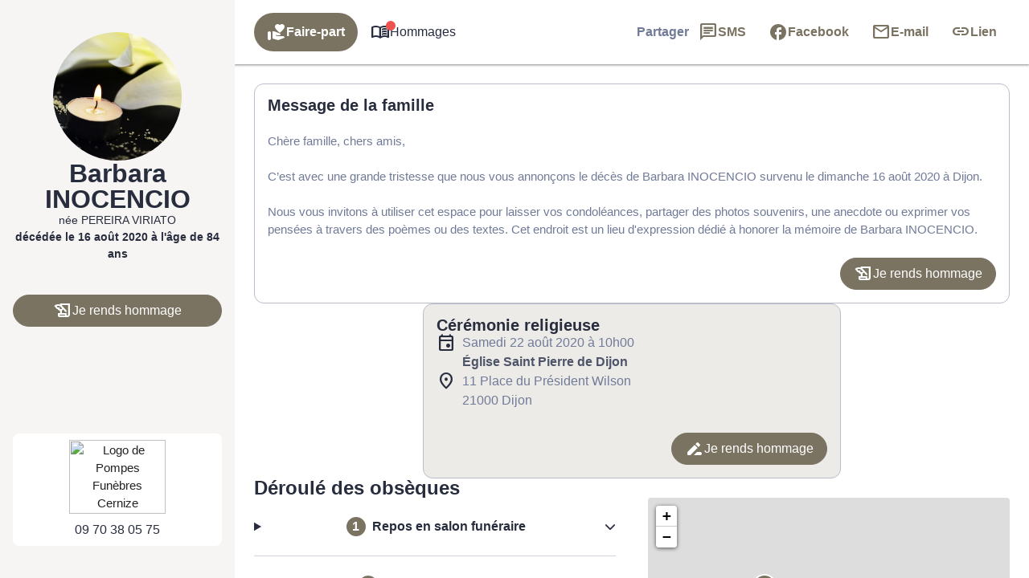

--- FILE ---
content_type: text/html; charset=UTF-8
request_url: https://www.pompes-funebres-lost-dijon.fr/avis-de-deces/barbara-inocencio-dijon-ds00071802
body_size: 42214
content:
<meta name='robots' content='index, follow, max-image-preview:large, max-snippet:-1, max-video-preview:-1' />

	<!-- This site is optimized with the Yoast SEO plugin v26.5 - https://yoast.com/wordpress/plugins/seo/ -->
	<title>Avis de décès de Madame Barbara INOCENCIO - Lost Dijon - Dijon - Côte-d&#039;Or</title>
	<link rel="canonical" href="https://www.pompes-funebres-lost-dijon.fr/avis-de-deces/barbara-inocencio-dijon-ds00071802" />
	<meta property="og:locale" content="fr_FR" />
	<meta property="og:type" content="article" />
	<meta property="og:title" content="Avis de décès de Madame Barbara INOCENCIO - Lost Dijon - Dijon - Côte-d&#039;Or" />
	<meta property="og:description" content="Avis de décès de Madame Barbara INOCENCIO paru le 25/08/2020 à Dijon : retrouvez toutes les informations sur les funérailles." />
	<meta property="og:url" content="https://www.pompes-funebres-lost-dijon.fr/avis-de-deces/barbara-inocencio-dijon-ds00071802" />
	<meta property="og:site_name" content="Lost Dijon - Dijon - Côte-d&#039;Or" />
	<meta property="article:modified_time" content="2021-12-16T14:25:43+00:00" />
<meta property="og:image:secure_url" content="https://www.pompes-funebres-lost-dijon.fr/wp-content/plugins/simpli-wp-obituary/Widgets/CompanyWidgets/images/defunctPhoto/8.jpg" />
<meta property="og:image" content="http://www.pompes-funebres-lost-dijon.fr/wp-content/plugins/simpli-wp-obituary/Widgets/CompanyWidgets/images/defunctPhoto/8.jpg" />
	<meta property="og:image" content="https://www.pompes-funebres-lost-dijon.fr/wp-content/plugins/simpli-wp-obituary/Widgets/CompanyWidgets/images/defunctPhoto/8.jpg" />
	<meta name="twitter:card" content="summary_large_image" />
	<script type="application/ld+json" class="yoast-schema-graph">{"@context":"https://schema.org","@graph":[{"@type":"WebPage","@id":"https://www.pompes-funebres-lost-dijon.fr/avis-de-deces/barbara-inocencio-dijon-ds00071802","url":"https://www.pompes-funebres-lost-dijon.fr/avis-de-deces/barbara-inocencio-dijon-ds00071802","name":"Avis de décès de Madame Barbara INOCENCIO - Lost Dijon - Dijon - Côte-d&#039;Or","isPartOf":{"@id":"https://www.pompes-funebres-lost-dijon.fr/#website"},"datePublished":"2020-08-24T22:00:00+00:00","dateModified":"2021-12-16T14:25:43+00:00","breadcrumb":{"@id":"https://www.pompes-funebres-lost-dijon.fr/avis-de-deces/barbara-inocencio-dijon-ds00071802#breadcrumb"},"inLanguage":"fr-FR","potentialAction":[{"@type":"ReadAction","target":["https://www.pompes-funebres-lost-dijon.fr/avis-de-deces/barbara-inocencio-dijon-ds00071802"]}]},{"@type":"BreadcrumbList","@id":"https://www.pompes-funebres-lost-dijon.fr/avis-de-deces/barbara-inocencio-dijon-ds00071802#breadcrumb","itemListElement":[{"@type":"ListItem","position":1,"name":"Accueil","item":"https://www.pompes-funebres-lost-dijon.fr/"},{"@type":"ListItem","position":2,"name":"Avis de décès","item":"https://www.pompes-funebres-lost-dijon.fr/avis-de-deces"},{"@type":"ListItem","position":3,"name":"Avis de décès de Madame Barbara INOCENCIO"}]},{"@type":"WebSite","@id":"https://www.pompes-funebres-lost-dijon.fr/#website","url":"https://www.pompes-funebres-lost-dijon.fr/","name":"Lost Dijon - Dijon - Côte-d&#039;Or","description":"L’établissement Lost Dijon vous accompagne suite au décès d’un proche tous les jours sans rendez-vous, à Dijon et ses alentours. Son équipe de conseillers se tient à votre service pour répondre à toutes vos questions concernant l’organisation des obsèques.","publisher":{"@id":"https://www.pompes-funebres-lost-dijon.fr/#organization"},"potentialAction":[{"@type":"SearchAction","target":{"@type":"EntryPoint","urlTemplate":"https://www.pompes-funebres-lost-dijon.fr/?s={search_term_string}"},"query-input":{"@type":"PropertyValueSpecification","valueRequired":true,"valueName":"search_term_string"}}],"inLanguage":"fr-FR"},{"@type":"Organization","@id":"https://www.pompes-funebres-lost-dijon.fr/#organization","name":"Lost Dijon - Dijon - Côte-d&#039;Or","url":"https://www.pompes-funebres-lost-dijon.fr/","logo":{"@type":"ImageObject","inLanguage":"fr-FR","@id":"https://www.pompes-funebres-lost-dijon.fr/#/schema/logo/image/","url":"https://www.pompes-funebres-lost-dijon.fr/wp-content/uploads/Logo-avc-un-fond-blanc-1-1.png","contentUrl":"https://www.pompes-funebres-lost-dijon.fr/wp-content/uploads/Logo-avc-un-fond-blanc-1-1.png","width":962,"height":962,"caption":"Lost Dijon - Dijon - Côte-d&#039;Or"},"image":{"@id":"https://www.pompes-funebres-lost-dijon.fr/#/schema/logo/image/"}}]}</script>
	<!-- / Yoast SEO plugin. -->


            <meta name="viewport"
                content="width=device-width, height=device-height, initial-scale=1, minimum-scale=1, maximum-scale=1, user-scalable=no" />
            <!-- ADD DATALAYER -->
            <script>
                dataLayer = [{
                    "mementoUuid": "7fb3bd85-ebef-436f-80c1-9491495b4c1a",
                    "defunctUuid": "6a0827c4-e06b-11ea-a17d-7f6ecd5d81bb",
                    "version": "A",
                    "deliveryPlace": "no-delivery",
                    "AdminModeFamily": "false",
                    "AdminModeFuneralAdvisor": "false",
                    "isSimplifia": "false",
                    "hoursSincePublication": 47298,
                    "hasDefunctBook": "false",
                    "hasFlowers": "false",
                    "hasTree": "false",
                    "isBeforeCeremony": "false"
                }];
            </script>
            <link rel='dns-prefetch' href='//ajax.googleapis.com' />
<link rel='dns-prefetch' href='//cdnjs.cloudflare.com' />
<link rel='dns-prefetch' href='//www.pompes-funebres-lost-dijon.fr' />
<link rel='dns-prefetch' href='//unpkg.com' />
<link rel='dns-prefetch' href='//cdn.jsdelivr.net' />
<link rel='dns-prefetch' href='//fonts.googleapis.com' />
<!-- Google Tag Manager -->
<script>(function(w,d,s,l,i){w[l]=w[l]||[];w[l].push({'gtm.start':
new Date().getTime(),event:'gtm.js'});var f=d.getElementsByTagName(s)[0],
j=d.createElement(s),dl=l!='dataLayer'?'&l='+l:'';j.async=true;j.src=
'https://www.googletagmanager.com/gtm.js?id='+i+dl;f.parentNode.insertBefore(j,f);
})(window,document,'script','dataLayer','GTM-5BC7L7G');if(typeof gtag != 'function'){function gtag(){dataLayer.push(arguments)}};
</script>
<!-- End Google Tag Manager -->
<style id='wp-img-auto-sizes-contain-inline-css' type='text/css'>
img:is([sizes=auto i],[sizes^="auto," i]){contain-intrinsic-size:3000px 1500px}
/*# sourceURL=wp-img-auto-sizes-contain-inline-css */
</style>
<link rel='stylesheet' id='fh-style-css' href='https://www.pompes-funebres-lost-dijon.fr/wp-content/themes/simpli-wp-theme-funeralhome/style.css?ver=1767709079' type='text/css' media='all' />
<style id='classic-theme-styles-inline-css' type='text/css'>
/*! This file is auto-generated */
.wp-block-button__link{color:#fff;background-color:#32373c;border-radius:9999px;box-shadow:none;text-decoration:none;padding:calc(.667em + 2px) calc(1.333em + 2px);font-size:1.125em}.wp-block-file__button{background:#32373c;color:#fff;text-decoration:none}
/*# sourceURL=/wp-includes/css/classic-themes.min.css */
</style>
<style id='smp-smp-list-obituaries-style-inline-css' type='text/css'>
.smp-table-obituaries{background:var(--smp-white);border-spacing:0;overflow:hidden;width:100%}.smp-table-obituaries__row{align-self:stretch;border-bottom:1px solid var(--smp-grey-100);display:flex;flex:1 0 0;flex-direction:column;gap:24px;padding:24px 16px;width:100%}.smp-table-obituaries__row:last-of-type{border-bottom:unset}.smp-table-obituaries__row td{padding:0}.smp-table-obituaries__row__defunct{display:flex;flex-direction:column;flex-grow:1;flex-shrink:0;gap:24px}.smp-table-obituaries__row__defunct__info{align-items:center;display:flex;flex-direction:row;gap:16px}.smp-table-obituaries__row__defunct__info>img{height:80px;-o-object-fit:cover;object-fit:cover;width:80px}.smp-table-obituaries__row__defunct__details>a,.smp-table-obituaries__row__defunct__details>span{display:flex;flex-direction:column;gap:8px}.smp-table-obituaries__row__defunct__details>.smp-table-obituaries__row__defunct__date{display:none}.smp-table-obituaries__row__city{color:var(--smp-grey-500)}.smp-table-obituaries__row__city:empty{display:none}.smp-table-obituaries__row__city>span{vertical-align:middle}.smp-table-obituaries__row__city>.obflink,.smp-table-obituaries__row__city>a{color:var(--smp-grey-500);vertical-align:middle}.smp-table-obituaries__row__city>.obflink:hover,.smp-table-obituaries__row__city>a:hover{text-decoration:underline}@media screen and (min-width:576px){.smp-table-obituaries .smp-table-obituaries__row{align-items:center;display:grid;grid-template-columns:auto auto}.smp-table-obituaries .smp-table-obituaries__row__city{padding-top:45px}.smp-table-obituaries .smp-table-obituaries__row__action{grid-column:span 2}}@media screen and (min-width:992px){.smp-table-obituaries .smp-table-obituaries__row{display:table-row}.smp-table-obituaries .smp-table-obituaries__row:not(:last-of-type) td{border-bottom:1px solid var(--smp-grey-100)}.smp-table-obituaries .smp-table-obituaries__row:hover{background:var(--smp-primary-color-96)!important}.smp-table-obituaries .smp-table-obituaries__row__city{min-width:320px;padding:0 24px}.smp-table-obituaries .smp-table-obituaries__row__city:empty{display:table-cell}.smp-table-obituaries .smp-table-obituaries__row__defunct{display:table-cell;gap:4px;padding:0}.smp-table-obituaries .smp-table-obituaries__row__defunct__info{gap:24px}.smp-table-obituaries .smp-table-obituaries__row__defunct__info>img{height:80px;padding:4px 0 4px 4px;width:80px}.smp-table-obituaries .smp-table-obituaries__row__defunct:not(.smp-table-obituaries .smp-table-obituaries__row__defunct--show-picture)>.smp-table-obituaries__row__defunct__date{display:block}.smp-table-obituaries .smp-table-obituaries__row__defunct--show-picture>.smp-table-obituaries__row__defunct__date,.smp-table-obituaries .smp-table-obituaries__row__defunct:not(.smp-table-obituaries .smp-table-obituaries__row__defunct--show-picture) .smp-table-obituaries__row__defunct__details .smp-table-obituaries__row__defunct__date{display:none}.smp-table-obituaries .smp-table-obituaries__row__defunct--show-picture .smp-table-obituaries__row__defunct__details .smp-table-obituaries__row__defunct__date{display:block}.smp-table-obituaries .smp-table-obituaries__row__action{padding:12px 24px 12px 0}.smp-table-obituaries .smp-table-obituaries__row__defunct__details>a,.smp-table-obituaries .smp-table-obituaries__row__defunct__details>span{flex-direction:row}}.smp-table-obituaries .visually-hidden{height:1px;left:-10000px;overflow:hidden;position:absolute;top:auto;width:1px}.smpListObituariesMode_2.smp-table-obituaries{background:unset;border-collapse:separate;border-spacing:0 24px}.smpListObituariesMode_2.smp-table-obituaries .smp-table-obituaries__row{background:var(--smp-white);border-bottom:unset}.smpListObituariesMode_2.smp-table-obituaries .smp-table-obituaries__row:not(:last-of-type){margin-bottom:24px}.smpListObituariesMode_2.smp-table-obituaries .smp-table-obituaries__row td{border-bottom:unset}.smpListObituariesMode_2.smp-table-obituaries .smp-table-obituaries__row__defunct__info>img{padding:0}

/*# sourceURL=https://www.pompes-funebres-lost-dijon.fr/wp-content/plugins/simpli-wp-obituary/build/blocks/common/smp-list-obituaries/style-index.css */
</style>
<link rel='stylesheet' id='google-material-icons-css' href='https://fonts.googleapis.com/icon?family=Material+Icons+Round%7CMaterial+Icons+Outlined%7CMaterial+Symbols+Outlined%7CMaterial+Symbols+Rounded&#038;ver=6.9' type='text/css' media='all' />
<link rel='stylesheet' id='smp-hero-smp-hero-style-css' href='https://www.pompes-funebres-lost-dijon.fr/wp-content/plugins/simpli-wp-obituary/build/blocks/common/smp-hero/style-index.css?ver=0.1.6' type='text/css' media='all' />
<style id='smp-smp-modal-style-inline-css' type='text/css'>
body.smp-no-scroll{overflow:hidden}.smp-modal{background:#fff;border:unset;border-radius:var(--smp-modal-border-radius,0);box-shadow:0 24px 38px 3px rgba(0,0,0,.14),0 9px 46px 8px rgba(0,0,0,.12),0 11px 15px -7px rgba(0,0,0,.2);margin:auto!important;max-width:unset;overflow-y:auto;padding:var(--smp-modal-padding,24px);will-change:top,opacity}.smp-modal[open]{animation:fadein .1s ease-in forwards}.smp-modal .smp-form{padding-bottom:60px}@keyframes fadein{0%{opacity:0;transform:translateY(20px)}to{opacity:1;transform:translateY(0)}}.smp-modal .smp-modal--small{width:328px}.smp-modal .smp-modal-header{align-items:center;display:flex;flex-direction:row-reverse;gap:8px;justify-content:space-between;margin-bottom:16px}.smp-modal .smp-modal-header i{font-size:24px}.smp-modal .smp-modal .smp-modal-content{margin:0 auto;max-height:100%;padding:0;width:100%}.smp-modal .smp-modal-content-body{position:relative}.smp-modal__close{cursor:pointer;padding:8px}.smp-modal .smp-modal-title,.smp-modal__close{color:var(--smp-grey-500)}.smp-modal::backdrop{background-color:rgba(0,0,0,.3)}@media only screen and (min-width:992px){.smp-modal .smp-form{padding-bottom:0}}

/*# sourceURL=https://www.pompes-funebres-lost-dijon.fr/wp-content/plugins/simpli-wp-obituary/build/blocks/common/smp-modal/style-index.css */
</style>
<style id='smp-smp-rating-star-style-inline-css' type='text/css'>
.smp-rating{color:#fba933;display:flex;flex-direction:row;gap:4px}

/*# sourceURL=https://www.pompes-funebres-lost-dijon.fr/wp-content/plugins/simpli-wp-obituary/build/blocks/common/smp-rating-star/style-index.css */
</style>
<link rel='stylesheet' id='smp-smp-accordeon-style-css' href='https://www.pompes-funebres-lost-dijon.fr/wp-content/plugins/simpli-wp-obituary/build/blocks/common/smp-accordeon/style-index.css?ver=0.1.1' type='text/css' media='all' />
<style id='smp-smp-carrousel-style-inline-css' type='text/css'>
.smp-carrousel{align-items:center;background-color:unset!important;display:flex;flex-direction:column;gap:8px;width:100%}.smp-carrousel__slider__wrapper{align-items:center;display:flex;flex-direction:row;gap:var(--smp-spacing-4);width:100%}.smp-carrousel__slider__container{overflow:hidden;position:relative;width:100%}.smp-carrousel__slider{display:flex;transition:transform .5s ease-in-out}.smp-carrousel__next,.smp-carrousel__prev{align-items:center;background:var(--smp-grey-50);border-radius:50%;color:var(--smp-grey-500);cursor:pointer;display:flex;height:var(--smp-spacing-6);justify-content:center;width:var(--smp-spacing-6)}.smp-carrousel__next:hover,.smp-carrousel__prev:hover{background:var(--smp-grey-100);color:var(--smp-grey-700)}.smp-carrousel[data-smp-carrousel-action-over=false].smp-carrousel .smp-carrousel__item{padding:var(--smp-spacing-2)}.smp-carrousel__status{display:flex;flex-direction:row;gap:8px;justify-content:center}.smp-carrousel__status__dot{background-color:var(--smp-grey-100);border-radius:50%;cursor:pointer;height:6px;width:6px}.smp-carrousel__status__dot.active{background-color:var(--smp-grey-500)}.smp-carrousel[data-smp-carrousel-action-over=true].smp-carrousel{position:relative}.smp-carrousel[data-smp-carrousel-action-over=true].smp-carrousel .smp-carrousel__status{bottom:4px;position:absolute}.smp-carrousel[data-smp-carrousel-action-over=true].smp-carrousel .smp-carrousel__prev{left:4px;position:absolute;z-index:1}.smp-carrousel[data-smp-carrousel-action-over=true].smp-carrousel .smp-carrousel__next{position:absolute;right:4px;z-index:1}.smp-carrousel[data-smp-carrousel-items="1"].smp-carrousel .smp-carrousel__item{min-width:100%}.smp-carrousel[data-smp-carrousel-items="2"].smp-carrousel .smp-carrousel__item{min-width:50%}.smp-carrousel[data-smp-carrousel-items="3"].smp-carrousel .smp-carrousel__item{min-width:33%}.smp-carrousel[data-smp-carrousel-items="3"].smp-carrousel .smp-carrousel__item:nth-of-type(3n){min-width:34%}@media screen and (min-width:992px){.smp-carrousel[data-smp-carrousel-items-desktop="1"].smp-carrousel .smp-carrousel__item{min-width:100%}.smp-carrousel[data-smp-carrousel-items-desktop="2"].smp-carrousel .smp-carrousel__item{min-width:50%}.smp-carrousel[data-smp-carrousel-items-desktop="3"].smp-carrousel .smp-carrousel__item{min-width:33%}.smp-carrousel[data-smp-carrousel-items-desktop="3"].smp-carrousel .smp-carrousel__item:nth-of-type(3n){min-width:34%}}.smp-carrousel--smpCarrouselMode_2 .smp-carrousel__status{align-items:center}.smp-carrousel--smpCarrouselMode_2 .smp-carrousel__status__dot.active{background-color:var(--smp-black)}.smp-carrousel--smpCarrouselMode_2 .smp-carrousel__status .smp-carrousel__prev{margin-right:var(--smp-spacing-1)}.smp-carrousel--smpCarrouselMode_2 .smp-carrousel__status .smp-carrousel__next{margin-left:var(--smp-spacing-1)}.smp-carrousel--smpCarrouselMode_2 .smp-carrousel__status .smp-carrousel__next,.smp-carrousel--smpCarrouselMode_2 .smp-carrousel__status .smp-carrousel__prev{background:unset;border:1px solid var(--smp-black);border-radius:50%;color:var(--smp-black);height:34px;padding:var(--smp-spacing-2);width:34px}@media screen and (min-width:992px){.smp-carrousel--smpCarrouselMode_2 .smp-carrousel__status .smp-carrousel__next,.smp-carrousel--smpCarrouselMode_2 .smp-carrousel__status .smp-carrousel__prev{border:unset;padding:var(--smp-spacing-1)}}.smp-carrousel--smpCarrouselMode_3 .smp-carrousel__status__dot.active{background-color:var(--smp-black)}.smp-carrousel--smpCarrouselMode_3 .smp-carrousel__slider__wrapper{gap:var(--smp-spacing-4)}.smp-carrousel--smpCarrouselMode_3 .smp-carrousel__next,.smp-carrousel--smpCarrouselMode_3 .smp-carrousel__prev{background-color:var(--smp-grey-25);color:var(--smp-black);display:none;flex-shrink:0;height:34px;padding:var(--smp-spacing-2);width:34px}@media screen and (min-width:992px){.smp-carrousel--smpCarrouselMode_3 .smp-carrousel__next,.smp-carrousel--smpCarrouselMode_3 .smp-carrousel__prev{display:flex}}

/*# sourceURL=https://www.pompes-funebres-lost-dijon.fr/wp-content/plugins/simpli-wp-obituary/build/blocks/common/smp-carrousel/style-index.css */
</style>
<link rel='stylesheet' id='smp-google-reviews-smp-google-reviews-style-css' href='https://www.pompes-funebres-lost-dijon.fr/wp-content/plugins/simpli-wp-obituary/build/blocks/common/smp-google-reviews/style-index.css?ver=0.1.1' type='text/css' media='all' />
<link rel='stylesheet' id='leaflet-css' href='https://cdnjs.cloudflare.com/ajax/libs/leaflet/1.6.0/leaflet.css?ver=6.9#deferload' type='text/css' media='all' />
<link rel='stylesheet' id='leaflet-gesture-handling-css' href='https://unpkg.com/leaflet-gesture-handling/dist/leaflet-gesture-handling.css?ver=6.9#deferload' type='text/css' media='all' />
<style id='smp-company-smp-single-organization-card-style-inline-css' type='text/css'>
.smp-single-organization-card{color:var(--smp-black);overflow:hidden;padding:0!important}.smp-single-organization-card__container{display:flex;flex-direction:column;width:100%}@media only screen and (min-width:992px){.smp-single-organization-card__container{flex-direction:row}}.smp-single-organization-card__content{align-content:start;display:grid;gap:var(--smp-spacing-6);padding:var(--smp-spacing-6);text-align:left;width:100%}.smp-single-organization-card__content__header{display:flex;flex-direction:column;gap:var(--smp-spacing-2)}.smp-single-organization-card__content__details{align-items:flex-start;display:flex;flex-direction:column;gap:var(--smp-spacing-6)}.smp-single-organization-card__content__rating{align-items:center;display:flex;flex-direction:row;gap:var(--smp-spacing-2)}.smp-single-organization-card__content__rating .smp-review-count{color:var(--smp-grey-600)}.smp-single-organization-card__content .smp-single-organization-card__content__address,.smp-single-organization-card__content .smp-single-organization-card__content__phone{align-items:flex-start;color:var(--smp-black);display:inline-flex;flex-direction:row;gap:var(--smp-spacing-2)}.smp-single-organization-card__content .smp-single-organization-card__content__address:hover,.smp-single-organization-card__content .smp-single-organization-card__content__phone:hover{background:var(--smp-grey-100)}.smp-single-organization-card .smp-single-organization-card__hours,.smp-single-organization-card .smp-single-organization-card__registration-number{display:flex;flex-direction:row;gap:var(--smp-spacing-2)}.smp-single-organization-card .smp-single-organization-card__hours__open,.smp-single-organization-card .smp-single-organization-card__registration-number__open{color:var(--smp-green-300)}.smp-single-organization-card .smp-single-organization-card__hours__closed__text,.smp-single-organization-card .smp-single-organization-card__registration-number__closed__text{color:var(--smp-orange-700)}.smp-single-organization-card .smp-single-organization-card__hours__schedule,.smp-single-organization-card .smp-single-organization-card__registration-number__schedule{display:flex;flex-direction:column}.smp-single-organization-card .smp-single-organization-card__hours__info,.smp-single-organization-card .smp-single-organization-card__hours__schedule__day,.smp-single-organization-card .smp-single-organization-card__registration-number__info,.smp-single-organization-card .smp-single-organization-card__registration-number__schedule__day{color:var(--smp-grey-600)}.smp-single-organization-card__map{height:300px;position:relative;width:100%}@media only screen and (min-width:992px){.smp-single-organization-card__map{height:unset;min-height:400px;width:50%}}.smp-single-organization-card__map>.smp-map{height:100%;left:0;position:relative;top:0;width:100%;z-index:1}.smp-single-organization-card__map__direction{position:absolute;right:var(--smp-spacing-3);top:var(--smp-spacing-3);z-index:2}@media only screen and (min-width:992px){[data-is-funeral-planner=false].smp-single-organization-card .smp-single-organization-card__content{width:50%}}.smpSingleOrganizationCardMode_1 .smp-single-organization-card__content__header,.smpSingleOrganizationCardMode_2 .smp-single-organization-card__content__header{border-bottom:1px solid var(--smp-grey-100);padding-bottom:var(--smp-spacing-6)}.smpSingleOrganizationCardMode_2 .smp-single-organization-card__content,.smpSingleOrganizationCardMode_3 .smp-single-organization-card__content{width:100%!important}@media only screen and (min-width:992px){.smpSingleOrganizationCardMode_3 .smp-single-organization-card__content{grid-template-columns:1fr 1fr 1fr}.smpSingleOrganizationCardMode_3 .smp-single-organization-card__content__header{border-right:1px solid var(--smp-grey-100);padding-right:var(--smp-spacing-6)}}.smpSingleOrganizationCardMode_3 .smp-single-organization-card__content__phone__info{margin-top:var(--smp-spacing-1);padding-left:calc(var(--smp-spacing-6) + var(--smp-spacing-1))}.smpSingleOrganizationCardMode_4 .smp-single-organization-card__content{padding:var(--smp-spacing-6) 0}@media only screen and (min-width:992px){.smpSingleOrganizationCardMode_4 .smp-single-organization-card__content{padding:var(--smp-spacing-6) var(--smp-spacing-6) var(--smp-spacing-6) 0}}.smpSingleOrganizationCardMode_4 .smp-single-organization-card__content__phone__info{margin-top:var(--smp-spacing-1);padding-left:calc(var(--smp-spacing-6) + var(--smp-spacing-1))}.smpSingleOrganizationCardMode_4 .smp-single-organization-card__picture{overflow:hidden;width:100%}@media only screen and (min-width:992px){.smpSingleOrganizationCardMode_4 .smp-single-organization-card__picture{width:50%}}.smpSingleOrganizationCardMode_4 .smp-single-organization-card__picture img{height:auto;max-height:450px;-o-object-fit:cover;object-fit:cover;width:100%}@media only screen and (min-width:992px){.smpSingleOrganizationCardMode_4 .smp-single-organization-card__picture img{height:100%;max-height:unset}}

/*# sourceURL=https://www.pompes-funebres-lost-dijon.fr/wp-content/plugins/simpli-wp-obituary/build/blocks/company/smp-single-organization-card/style-index.css */
</style>
<link rel='stylesheet' id='smp-company-smp-list-organization-card-style-css' href='https://www.pompes-funebres-lost-dijon.fr/wp-content/plugins/simpli-wp-obituary/build/blocks/company/smp-list-organization-card/style-index.css?ver=0.1.3' type='text/css' media='all' />
<style id='smp-smp-organization-card-wrapper-style-inline-css' type='text/css'>
.smp-organization-card-wrapper{overflow:hidden}

/*# sourceURL=https://www.pompes-funebres-lost-dijon.fr/wp-content/plugins/simpli-wp-obituary/build/blocks/company/smp-organization-card-wrapper/style-index.css */
</style>
<style id='smp-smp-card-aat-style-inline-css' type='text/css'>
.smp-card-aat{background-color:var(--smp-white);color:var(--smp-grey-700);display:flex;flex-direction:column-reverse;overflow:hidden}.smp-card-aat__text{align-items:flex-start;display:flex;flex:1 0 0;flex-direction:column;gap:16px;padding:40px 16px}.smp-card-aat .smp-card-aat__list{list-style:disc;margin:0;padding-left:18px}.smp-card-aat .smp-card-aat__list li{list-style:disc}.smp-card-aat__image{-o-object-fit:cover;object-fit:cover}.smp-card-aat--elementor h2{font-size:24px;font-weight:400;margin:0}.smp-card-aat--elementor p{margin:0}@media screen and (min-width:768px){.smp-card-aat{flex-direction:row}.smp-card-aat__text{padding:40px}.smp-card-aat .smp-card-aat__image{max-width:400px}}

/*# sourceURL=https://www.pompes-funebres-lost-dijon.fr/wp-content/plugins/simpli-wp-obituary/build/blocks/company/smp-card-aat/style-index.css */
</style>
<link rel='stylesheet' id='fontawesome-css' href='https://cdnjs.cloudflare.com/ajax/libs/font-awesome/6.2.0/css/all.min.css?ver=6.9#asyncload' type='text/css' media='all' />
<style id='smp-smp-form-style-inline-css' type='text/css'>
.smp-form{display:flex;flex-direction:column;gap:8px;margin:0}.smp-form__actions{display:flex;justify-content:center}.smp-input:not(.smp-input--switch){background:var(--smp-grey-50);border-radius:4px 4px 0 0;color:var(--smp-dark-grey-900);padding:16px 16px 0}.smp-input__container{line-height:100%;position:relative}.smp-input{margin-bottom:16px}.smp-input,.wp-block-smp-smp-input .smp-input__container,.wp-block-smp-smp-textarea .smp-input__container{position:relative}.wp-block-smp-smp-textarea .smp-input__container{padding-top:11px}.wp-block-smp-smp-input .character-counter,.wp-block-smp-smp-textarea .character-counter{color:var(--smp-grey-500);font-size:12px;padding-top:4px;position:absolute;right:0;top:100%}div.smp-input.wp-block-smp-smp-textarea textarea.smp-input__textarea{min-height:145px}.smp-input .smp-input__label{color:var(--smp-grey-500);cursor:text;font-size:16px;font-weight:400;left:0;line-height:150%;position:absolute;text-align:initial;top:0;transform:translateY(12px);transform-origin:0 100%;transition:transform .2s ease-out,color .2s ease-out}.smp-input .smp-input__label.smp-input__label--active,.smp-input .smp-input__label.smp-input__label--always-active{transform:translateY(-14px) scale(.8);transform-origin:0 0}.smp-form div.smp-input .smp-chips .smp-input__input,.smp-form div.smp-input input.smp-input__input,.smp-form div.smp-input select.smp-input__input--select{background-color:transparent;border:none;border-radius:0;font-size:16px;height:3rem;outline:none}.smp-form div.smp-input .smp-chips .smp-input__input,.smp-form div.smp-input input.smp-input__input,.smp-form div.smp-input select.smp-input__input--select,.smp-form div.smp-input textarea.smp-input__textarea{background:transparent;border-bottom:1px solid var(--smp-grey-500);box-shadow:unset!important;color:#2b2f3b;font-family:-apple-system,BlinkMacSystemFont,Segoe UI,Roboto,Oxygen-Sans,Ubuntu,Cantarell,Helvetica Neue,sans-serif;font-size:16px;font-weight:600;line-height:150%;margin:0 -16px;max-width:unset!important;opacity:1;padding:0 16px!important;touch-action:manipulation;width:calc(100% + 32px)!important}div.smp-input input.smp-input__input::-moz-placeholder,div.smp-input textarea.smp-input__textarea::-moz-placeholder{color:#99a0b3;font-weight:400}div.smp-input input.smp-input__input::placeholder,div.smp-input textarea.smp-input__textarea::placeholder{color:#99a0b3;font-weight:400}.smp-switch>label{cursor:pointer}.smp-input__container .character-counter{bottom:0;font-size:12px;position:absolute;right:0}div.smp-input input.smp-input__input.smp-invalid,div.smp-input textarea.smp-input__textarea.smp-invalid{border-bottom:2px solid var(--smp-red-error)!important}div.smp-input textarea,div.smp-input textarea:focus,div.smp-input textarea:focus-visible{border:unset;outline:unset}.smp-input-error-description{background:var(--smp-white);color:#dd3a39;font-size:12px;font-weight:600;line-height:125%;margin:0 -16px -23px;padding:4px 70px 4px 16px}.smp-input input.smp-input__input:focus,.smp-input textarea.smp-input__textarea:focus{border-bottom:2px solid #007e6d!important}div.smp-input textarea.smp-input__textarea{min-height:90px;resize:vertical}div.smp-input textarea.smp-input__textarea[name=message]{min-height:144px}.smp-input-chips .smp-chips{margin-bottom:0}.smp-input-chips .choices{overflow:visible;width:calc(100% + 32px)}.smp-input-chips .choices__list:not(:empty){margin-top:8px}.smp-input-chips .choices .choices__input{display:block;margin:0 -16px;padding:0 16px;width:calc(100% + 32px)!important}.smp-input-chips .choices__list.choices__list--dropdown{display:none!important}.smp-input-chips .smp-container-inner{display:grid}.smp-input-chips .smp-container-inner .smp-input-error-description{grid-row:3}.smp-loader-dual-ring{color:var(--smp-white)}.smp-loader-dual-ring,.smp-loader-dual-ring:after{box-sizing:border-box}.smp-loader-dual-ring{display:inline-block;height:16px;width:16px}.smp-loader-dual-ring:after{animation:smp-loader-dual-ring 1.2s linear infinite;border-color:currentcolor transparent;border-radius:50%;border-style:solid;border-width:3px;content:" ";display:block;height:24px;width:24px}@keyframes smp-loader-dual-ring{0%{transform:rotate(0deg)}to{transform:rotate(1turn)}}.smp-input.smp-input--switch input[type=checkbox]{display:none}.smp-input.smp-input--switch .smp-lever{background-color:rgba(0,0,0,.38);border-radius:15px;content:"";display:inline-block;height:14px;margin:0 12px 0 0;min-width:35px;position:relative;transition:background .3s ease;vertical-align:middle;width:36px}.smp-input.smp-input--switch .smp-lever:after,.smp-input.smp-input--switch .smp-lever:before{border-radius:50%;content:"";display:inline-block;height:20px;left:0;position:absolute;top:-3px;transition:left .3s ease,background .3s ease,box-shadow .1s ease,transform .1s ease;width:20px}.smp-input.smp-input--switch .smp-lever:before{background-color:rgba(38,166,154,.15)}.smp-input.smp-input--switch .smp-lever:after{background-color:#f1f1f1;box-shadow:0 3px 1px -2px rgba(0,0,0,.2),0 2px 2px 0 rgba(0,0,0,.14),0 1px 5px 0 rgba(0,0,0,.12)}input[type=checkbox]:checked:not(:disabled).tabbed:focus~.smp-lever:before,input[type=checkbox]:checked:not(:disabled)~.smp-lever:active:before{background-color:rgba(38,166,154,.15);transform:scale(2.4)}input[type=checkbox]:not(:disabled).tabbed:focus~.smp-lever:before,input[type=checkbox]:not(:disabled)~.smp-lever:active:before{background-color:rgba(0,0,0,.08);transform:scale(2.4)}.switch input[type=checkbox][disabled]+.smp-lever{background-color:rgba(0,0,0,.12);cursor:default}.smp-input.smp-input--switch input[type=checkbox][disabled]+.smp-lever:after,.smp-input.smp-input--switch input[type=checkbox][disabled]:checked+.smp-lever:after{background-color:#949494}.smp-input.smp-input--switch input[type=checkbox]:checked+.smp-lever:after,.smp-input.smp-input--switch input[type=checkbox]:checked+.smp-lever:before{left:18px}.smp-input.smp-input--switch input[type=checkbox]:checked+.smp-lever{background-color:var(--smp-primary-color-hover)}.smp-input.smp-input--switch input[type=checkbox]:checked+.smp-lever:after{background-color:var(--smp-primary-color)}.smp-input .smp-input__info{background:var(--smp-white);font-size:12px;font-weight:400;line-height:125%;margin:0 -16px;padding:4px 16px 0}.smp-input--select .smp-input__input--select{-webkit-appearance:none;-moz-appearance:none;appearance:none;background:url("data:image/svg+xml;charset=US-ASCII,%3Csvg%20width%3D%2220%22%20height%3D%2220%22%20xmlns%3D%22http%3A%2F%2Fwww.w3.org%2F2000%2Fsvg%22%3E%3Cpath%20d%3D%22M5%206l5%205%205-5%202%201-7%207-7-7%202-1z%22%20fill%3D%22%23555%22%2F%3E%3C%2Fsvg%3E") no-repeat right 16px top 55%!important}.smp-toast{align-items:center;animation:slideIn .3s ease;background-color:#333;border-radius:4px;box-shadow:0 3px 6px rgba(0,0,0,.2);color:#fff;display:flex;justify-content:space-between;min-width:250px;padding:12px 24px;position:fixed;right:20px;top:110px;z-index:1001}.smp-toast--success{background-color:#4caf50}.smp-toast--error{background-color:#f44336}.smp-toast--warning{background-color:#ff9800}.smp-toast__close-btn{background:none;border:none;color:#fff;cursor:pointer;font-size:18px;margin-left:10px;padding:0 5px}.smp-toast.hiding{animation:fadeOut .5s ease forwards}@keyframes slideIn{0%{opacity:0;transform:translateX(100%)}to{opacity:1;transform:translateX(0)}}@keyframes fadeOut{to{opacity:0}}

/*# sourceURL=https://www.pompes-funebres-lost-dijon.fr/wp-content/plugins/simpli-wp-obituary/build/blocks/common/smp-form/style-index.css */
</style>
<style id='smp-smp-input-chips-style-inline-css' type='text/css'>


/*# sourceURL=https://www.pompes-funebres-lost-dijon.fr/wp-content/plugins/simpli-wp-obituary/build/blocks/common/smp-input-chips/style-index.css */
</style>
<link rel='stylesheet' id='choices-css' href='https://cdn.jsdelivr.net/npm/choices.js/public/assets/styles/choices.min.css?ver=6.9' type='text/css' media='all' />
<style id='smp-smp-input-date-style-inline-css' type='text/css'>
.smp-input-date input[type=date]{cursor:text}.smp-input-date input[type=date]::-webkit-calendar-picker-indicator{background:url("data:image/svg+xml;charset=utf-8,%3Csvg xmlns=%27http://www.w3.org/2000/svg%27 width=%2724%27 height=%2724%27 fill=%27%236E7790%27 viewBox=%270 -960 960 960%27%3E%3Cpath d=%27M580-240q-42 0-71-29t-29-71 29-71 71-29 71 29 29 71-29 71-71 29M200-80q-33 0-56.5-23.5T120-160v-560q0-33 23.5-56.5T200-800h40v-80h80v80h320v-80h80v80h40q33 0 56.5 23.5T840-720v560q0 33-23.5 56.5T760-80zm0-80h560v-400H200zm0-480h560v-80H200zm0 0v-80z%27/%3E%3C/svg%3E");background-position-x:right!important;background-position-y:-2px!important;background-repeat:no-repeat!important;cursor:pointer;width:calc(100% - 105px)}

/*# sourceURL=https://www.pompes-funebres-lost-dijon.fr/wp-content/plugins/simpli-wp-obituary/build/blocks/common/smp-input-date/style-index.css */
</style>
<style id='smp-smp-input-time-style-inline-css' type='text/css'>
.smp-input-time input[type=time]{cursor:text}.smp-input-time input[type=time]::-webkit-calendar-picker-indicator{background:url("data:image/svg+xml;charset=utf-8,%3Csvg xmlns=%27http://www.w3.org/2000/svg%27 width=%2724%27 height=%2724%27 fill=%27%236E7790%27 viewBox=%270 -960 960 960%27%3E%3Cpath d=%27m612-292 56-56-148-148v-184h-80v216zM480-80q-83 0-156-31.5T197-197t-85.5-127T80-480t31.5-156T197-763t127-85.5T480-880t156 31.5T763-763t85.5 127T880-480t-31.5 156T763-197t-127 85.5T480-80m0-80q133 0 226.5-93.5T800-480t-93.5-226.5T480-800t-226.5 93.5T160-480t93.5 226.5T480-160%27/%3E%3C/svg%3E");background-position-x:right!important;background-repeat:no-repeat!important;cursor:pointer;width:calc(100% - 65px)}

/*# sourceURL=https://www.pompes-funebres-lost-dijon.fr/wp-content/plugins/simpli-wp-obituary/build/blocks/common/smp-input-time/style-index.css */
</style>
<style id='smp-smp-input-address-style-inline-css' type='text/css'>
.smp-input-address .smp-input__suggestion-wrapper{overflow:visible}.smp-input-address__locality{align-content:flex-start;align-items:flex-start;align-self:stretch;display:flex;flex-wrap:wrap;gap:16px 8px;margin-top:16px}.smp-input-address__locality .smp-input-address__locality__zipcode{padding:16px 0 0 16px;width:120px}.smp-input-address__locality__city,.smp-input-address__locality__country{flex:1 0 0;min-width:200px}.smp-input-address .smp-input__input[name=streetLine]:focus~.smp-input__container__suggestions{display:flex}.smp-input-address .smp-input__container__suggestions{background:var(--smp-white);box-shadow:0 4px 16px 0 rgba(0,0,0,.2);display:none;flex-direction:column;gap:4px;margin:0 -16px;position:absolute;text-transform:capitalize;width:calc(100% + 32px);z-index:1100}.smp-input-address .smp-input__container__suggestions--open{display:flex}.smp-input-address .smp-input__container__suggestions span{color:var(--smp-dark-grey-900);cursor:pointer;overflow:hidden;padding:8px 12px;text-overflow:ellipsis;white-space:nowrap}.smp-input-address .smp-input__container__suggestions span:focus,.smp-input-address .smp-input__container__suggestions span:hover{background:var(--smp-grey-50)}

/*# sourceURL=https://www.pompes-funebres-lost-dijon.fr/wp-content/plugins/simpli-wp-obituary/build/blocks/common/smp-input-address/style-index.css */
</style>
<style id='smp-smp-input-city-style-inline-css' type='text/css'>
.smp-input-city.wp-block-smp-smp-input-city>.smp-input__suggestion-wrapper{overflow:visible}.smp-input-city .smp-input__input:focus~.smp-input__container__suggestions{display:flex}.smp-input-city .smp-input__container__suggestions{background:var(--smp-white);box-shadow:0 4px 16px 0 rgba(0,0,0,.2);display:none;flex-direction:column;gap:4px;margin:0 -16px;position:absolute;text-transform:capitalize;width:calc(100% + 32px);z-index:1100}.smp-input-city .smp-input__container__suggestions--open{display:flex}.smp-input-city .smp-input__container__suggestions span{color:var(--smp-dark-grey-900);cursor:pointer;overflow:hidden;padding:8px 12px;text-overflow:ellipsis;white-space:nowrap}.smp-input-city .smp-input__container__suggestions span:focus,.smp-input-city .smp-input__container__suggestions span:hover{background:var(--smp-grey-50)}

/*# sourceURL=https://www.pompes-funebres-lost-dijon.fr/wp-content/plugins/simpli-wp-obituary/build/blocks/common/smp-input-city/style-index.css */
</style>
<style id='smp-smp-input-phone-style-inline-css' type='text/css'>
.smp-input-phone{overflow:visible!important}.smp-input-phone .iti{height:46px;width:100%}.smp-input-phone .iti input[type=tel].smp-input__input{padding:0 16px 0 64px!important;width:calc(100% + 32px)!important}.smp-input-phone .iti .iti__dropdown-content{max-width:400px!important}.smp-input-phone label.smp-input__label{left:48px;transform:translateY(-14px) scale(.8);transform-origin:0 0}

/*# sourceURL=https://www.pompes-funebres-lost-dijon.fr/wp-content/plugins/simpli-wp-obituary/build/blocks/common/smp-input-phone/style-index.css */
</style>
<link rel='stylesheet' id='intl-tel-input-css' href='https://cdn.jsdelivr.net/npm/intl-tel-input@20.2.0/build/css/intlTelInput.css?ver=6.9#deferload' type='text/css' media='all' />
<style id='smp-company-smp-company-contact-form-style-inline-css' type='text/css'>
.smp-company-contact-form__container{align-items:start;display:grid;gap:8px;grid-template-columns:repeat(1,1fr)}

/*# sourceURL=https://www.pompes-funebres-lost-dijon.fr/wp-content/plugins/simpli-wp-tunob/build/blocks/smp-company-contact-form/style-index.css */
</style>
<style id='smp-smp-marble-form-style-inline-css' type='text/css'>
.smp-marble-form__container{margin:0 auto;max-width:792px;padding:0 16px;width:100%}.smp-marble-form--success .smp-marble-form__step--success{display:flex}.smp-marble-form__step .smp-marble-form__step__title{margin-bottom:16px}.smp-marble-form__step__choices{display:grid;gap:16px;grid-template-columns:repeat(2,1fr)}@media only screen and (min-width:992px){.smp-marble-form__step__choices{grid-template-columns:repeat(4,176px)}}.smp-marble-form__step__choices__choice{align-items:center;background-color:var(--smp-white);border:2px solid var(--smp-primary-color);border-radius:16px;cursor:pointer;display:flex;flex-direction:column;gap:8px;justify-content:center;padding:16px 8px;text-align:center}@media only screen and (min-width:992px){.smp-marble-form__step__choices__choice:not(.smp-marble-form__step__choices__choice--selected):hover{background:var(--smp-primary-color-92)}}.smp-marble-form__step__choices__choice input[type=radio]{display:none}.smp-marble-form__step__choices__choice__icon{align-items:center;color:var(--smp-primary-color);display:inline-flex;font-family:Material Symbols Outlined;font-size:48px;height:48px;width:48px}.smp-marble-form__step__choices__choice__icon path{fill:var(--smp-primary-color)}.smp-marble-form__step__choices__choice__icon--no-fill path{fill:none}.smp-marble-form__step__choices__choice__text{color:var(--smp-dark-grey-900)}.smp-marble-form__step__choices__choice--selected{background-color:var(--smp-primary-color);color:#fff}.smp-marble-form__step__choices__choice--selected .smp-marble-form__step__choices__choice__icon{color:var(--smp-white)}.smp-marble-form__step__choices__choice--selected .smp-marble-form__step__choices__choice__icon path{fill:var(--smp-white)}.smp-marble-form__step__choices__choice--selected .smp-marble-form__step__choices__choice__icon--no-fill path{fill:none}.smp-marble-form__step__choices__choice--selected .smp-marble-form__step__choices__choice__text{color:var(--smp-white)}.smp-marble-form__step__supplements{display:none;margin-top:40px}.smp-marble-form__step__supplements[data-choice=quote]{gap:24px;grid-template-columns:repeat(1,1fr)}@media only screen and (min-width:992px){.smp-marble-form__step__supplements[data-choice=quote]{grid-template-columns:repeat(2,1fr)}}.smp-marble-form__step--1{display:block}.smp-marble-form__step--final{display:none}.smp-marble-form__step--final__fields{align-items:start;display:grid;gap:8px;grid-template-columns:repeat(1,1fr)}@media only screen and (min-width:992px){.smp-marble-form__step--final__fields{grid-template-columns:288px auto}.smp-marble-form__step--final__fields .smp-input--textarea{grid-column:span 2}}.smp-marble-form__step--final__fields .smp-input--textarea textarea{min-height:86px}@media only screen and (min-width:992px){.smp-marble-form__step--final__fields .smp-input--select{grid-column:span 2}}.smp-marble-form__step--final__action{align-items:center;display:flex;flex-direction:column;gap:8px;margin-top:24px}.smp-marble-form__step--final__action .smp-marble-form__step--final__action__bloctel{color:var(--smp-grey-500)}.smp-marble-form__step--final__action .smp-button{width:100%}.smp-marble-form__step--success{align-items:center;display:none;flex-direction:column;gap:16px;justify-content:center}.smp-marble-form__step--success__icon{align-items:center;color:var(--smp-green-300);display:inline-flex;font-family:Material Symbols Outlined;font-size:80px;height:80px;width:80px}.smp-marble-form__step--success__text{align-items:center;display:flex;flex-direction:column;gap:8px}.smp-marble-form .smp-marble-form__step__supplements{display:grid}.smp-marble-form[data-cemetery_city] .smp-marble-form__step--1{margin-bottom:40px}.smp-marble-form[data-cemetery_city] .smp-marble-form__step--final{display:block}

/*# sourceURL=https://www.pompes-funebres-lost-dijon.fr/wp-content/plugins/simpli-wp-tunob/build/blocks/smp-marble-form/style-index.css */
</style>
<style id='smp-smp-appointment-form-style-inline-css' type='text/css'>
.smp-appointment-form__container{margin:0 auto;max-width:792px;padding:0 16px;width:100%}.smp-appointment-form__row{display:flex;flex-direction:row;gap:1rem}.smp-appointment-form__row>*{flex-grow:1}.smp-appointment-form--success .smp-appointment-form__step--success{display:flex}.smp-appointment-form__step--final{display:none}.smp-appointment-form__step--final__fields{align-items:start;display:grid;gap:8px;grid-template-columns:repeat(1,1fr)}@media only screen and (min-width:992px){.smp-appointment-form__step--final__fields{grid-template-columns:288px auto}.smp-appointment-form__step--final__fields .smp-input--textarea{grid-column:span 2}}.smp-appointment-form__step--final__fields .smp-input--textarea textarea{min-height:86px}@media only screen and (min-width:992px){.smp-appointment-form__step--final__fields .smp-input--select{grid-column:span 2}}.smp-appointment-form__step--final__action{align-items:center;display:flex;flex-direction:column;gap:8px;margin-top:40px}.smp-appointment-form__step--final__action .smp-appointment-form__step--final__action__bloctel{color:var(--smp-grey-500)}.smp-appointment-form__step--final__action .smp-button{width:100%}.smp-appointment-form__step--success{align-items:center;display:none;flex-direction:column;gap:16px;justify-content:center}.smp-appointment-form__step--success__icon{align-items:center;color:var(--smp-green-300);display:inline-flex;font-family:Material Symbols Outlined;font-size:80px;height:80px;width:80px}.smp-appointment-form__step--success__text{align-items:center;display:flex;flex-direction:column;gap:8px}@media only screen and (min-width:992px){.smp-appointment-form__step--available-at{grid-column:span 2}}

/*# sourceURL=https://www.pompes-funebres-lost-dijon.fr/wp-content/plugins/simpli-wp-tunob/build/blocks/smp-appointment-form/style-index.css */
</style>
<style id='smp-smp-tabs-style-inline-css' type='text/css'>
.smp-tabs__tab{display:none}.smp-tabs__tab--active{display:block}

/*# sourceURL=https://www.pompes-funebres-lost-dijon.fr/wp-content/plugins/simpli-wp-obituary/build/blocks/common/smp-tabs/style-index.css */
</style>
<style id='smp-smp-copy-link-style-inline-css' type='text/css'>
.smp-copy-link{position:relative}.smp-copy-link__tooltip{background-color:#555;border-radius:8px;color:#fff;opacity:0;padding:8px;position:absolute;text-align:center;transition:opacity .3s;visibility:hidden;width:140px;z-index:1}.smp-copy-link__tooltip--open{opacity:1;visibility:visible}.smp-copy-link__tooltip:before{border:5px solid transparent;border-bottom-color:#555;content:"";position:absolute}@media(min-width:992px){.smp-copy-link:hover .smp-copy-link__tooltip{opacity:1;visibility:visible}}.smp-copy-link[data-smp-copy-link-position-mobile=top] .smp-copy-link__tooltip{bottom:100%;left:50%;margin-bottom:5px;transform:translateX(-50%)}.smp-copy-link[data-smp-copy-link-position-mobile=top] .smp-copy-link__tooltip:before{border-color:#555 transparent transparent;bottom:-24%;left:50%;top:auto;transform:translateX(-50%)}

/*# sourceURL=https://www.pompes-funebres-lost-dijon.fr/wp-content/plugins/simpli-wp-obituary/build/blocks/common/smp-copy-link/style-index.css */
</style>
<style id='global-styles-inline-css' type='text/css'>
:root{--wp--preset--aspect-ratio--square: 1;--wp--preset--aspect-ratio--4-3: 4/3;--wp--preset--aspect-ratio--3-4: 3/4;--wp--preset--aspect-ratio--3-2: 3/2;--wp--preset--aspect-ratio--2-3: 2/3;--wp--preset--aspect-ratio--16-9: 16/9;--wp--preset--aspect-ratio--9-16: 9/16;--wp--preset--color--black: #000000;--wp--preset--color--cyan-bluish-gray: #abb8c3;--wp--preset--color--white: #ffffff;--wp--preset--color--pale-pink: #f78da7;--wp--preset--color--vivid-red: #cf2e2e;--wp--preset--color--luminous-vivid-orange: #ff6900;--wp--preset--color--luminous-vivid-amber: #fcb900;--wp--preset--color--light-green-cyan: #7bdcb5;--wp--preset--color--vivid-green-cyan: #00d084;--wp--preset--color--pale-cyan-blue: #8ed1fc;--wp--preset--color--vivid-cyan-blue: #0693e3;--wp--preset--color--vivid-purple: #9b51e0;--wp--preset--color--primary-color: #7B7362;--wp--preset--color--secondary-color: #fced03;--wp--preset--color--text: rgba(0,0,0,0.87);--wp--preset--gradient--vivid-cyan-blue-to-vivid-purple: linear-gradient(135deg,rgb(6,147,227) 0%,rgb(155,81,224) 100%);--wp--preset--gradient--light-green-cyan-to-vivid-green-cyan: linear-gradient(135deg,rgb(122,220,180) 0%,rgb(0,208,130) 100%);--wp--preset--gradient--luminous-vivid-amber-to-luminous-vivid-orange: linear-gradient(135deg,rgb(252,185,0) 0%,rgb(255,105,0) 100%);--wp--preset--gradient--luminous-vivid-orange-to-vivid-red: linear-gradient(135deg,rgb(255,105,0) 0%,rgb(207,46,46) 100%);--wp--preset--gradient--very-light-gray-to-cyan-bluish-gray: linear-gradient(135deg,rgb(238,238,238) 0%,rgb(169,184,195) 100%);--wp--preset--gradient--cool-to-warm-spectrum: linear-gradient(135deg,rgb(74,234,220) 0%,rgb(151,120,209) 20%,rgb(207,42,186) 40%,rgb(238,44,130) 60%,rgb(251,105,98) 80%,rgb(254,248,76) 100%);--wp--preset--gradient--blush-light-purple: linear-gradient(135deg,rgb(255,206,236) 0%,rgb(152,150,240) 100%);--wp--preset--gradient--blush-bordeaux: linear-gradient(135deg,rgb(254,205,165) 0%,rgb(254,45,45) 50%,rgb(107,0,62) 100%);--wp--preset--gradient--luminous-dusk: linear-gradient(135deg,rgb(255,203,112) 0%,rgb(199,81,192) 50%,rgb(65,88,208) 100%);--wp--preset--gradient--pale-ocean: linear-gradient(135deg,rgb(255,245,203) 0%,rgb(182,227,212) 50%,rgb(51,167,181) 100%);--wp--preset--gradient--electric-grass: linear-gradient(135deg,rgb(202,248,128) 0%,rgb(113,206,126) 100%);--wp--preset--gradient--midnight: linear-gradient(135deg,rgb(2,3,129) 0%,rgb(40,116,252) 100%);--wp--preset--font-size--small: 13px;--wp--preset--font-size--medium: 20px;--wp--preset--font-size--large: 36px;--wp--preset--font-size--x-large: 42px;--wp--preset--spacing--20: 0.44rem;--wp--preset--spacing--30: 0.67rem;--wp--preset--spacing--40: 1rem;--wp--preset--spacing--50: 1.5rem;--wp--preset--spacing--60: 2.25rem;--wp--preset--spacing--70: 3.38rem;--wp--preset--spacing--80: 5.06rem;--wp--preset--shadow--natural: 6px 6px 9px rgba(0, 0, 0, 0.2);--wp--preset--shadow--deep: 12px 12px 50px rgba(0, 0, 0, 0.4);--wp--preset--shadow--sharp: 6px 6px 0px rgba(0, 0, 0, 0.2);--wp--preset--shadow--outlined: 6px 6px 0px -3px rgb(255, 255, 255), 6px 6px rgb(0, 0, 0);--wp--preset--shadow--crisp: 6px 6px 0px rgb(0, 0, 0);}:where(.is-layout-flex){gap: 0.5em;}:where(.is-layout-grid){gap: 0.5em;}body .is-layout-flex{display: flex;}.is-layout-flex{flex-wrap: wrap;align-items: center;}.is-layout-flex > :is(*, div){margin: 0;}body .is-layout-grid{display: grid;}.is-layout-grid > :is(*, div){margin: 0;}:where(.wp-block-columns.is-layout-flex){gap: 2em;}:where(.wp-block-columns.is-layout-grid){gap: 2em;}:where(.wp-block-post-template.is-layout-flex){gap: 1.25em;}:where(.wp-block-post-template.is-layout-grid){gap: 1.25em;}.has-black-color{color: var(--wp--preset--color--black) !important;}.has-cyan-bluish-gray-color{color: var(--wp--preset--color--cyan-bluish-gray) !important;}.has-white-color{color: var(--wp--preset--color--white) !important;}.has-pale-pink-color{color: var(--wp--preset--color--pale-pink) !important;}.has-vivid-red-color{color: var(--wp--preset--color--vivid-red) !important;}.has-luminous-vivid-orange-color{color: var(--wp--preset--color--luminous-vivid-orange) !important;}.has-luminous-vivid-amber-color{color: var(--wp--preset--color--luminous-vivid-amber) !important;}.has-light-green-cyan-color{color: var(--wp--preset--color--light-green-cyan) !important;}.has-vivid-green-cyan-color{color: var(--wp--preset--color--vivid-green-cyan) !important;}.has-pale-cyan-blue-color{color: var(--wp--preset--color--pale-cyan-blue) !important;}.has-vivid-cyan-blue-color{color: var(--wp--preset--color--vivid-cyan-blue) !important;}.has-vivid-purple-color{color: var(--wp--preset--color--vivid-purple) !important;}.has-black-background-color{background-color: var(--wp--preset--color--black) !important;}.has-cyan-bluish-gray-background-color{background-color: var(--wp--preset--color--cyan-bluish-gray) !important;}.has-white-background-color{background-color: var(--wp--preset--color--white) !important;}.has-pale-pink-background-color{background-color: var(--wp--preset--color--pale-pink) !important;}.has-vivid-red-background-color{background-color: var(--wp--preset--color--vivid-red) !important;}.has-luminous-vivid-orange-background-color{background-color: var(--wp--preset--color--luminous-vivid-orange) !important;}.has-luminous-vivid-amber-background-color{background-color: var(--wp--preset--color--luminous-vivid-amber) !important;}.has-light-green-cyan-background-color{background-color: var(--wp--preset--color--light-green-cyan) !important;}.has-vivid-green-cyan-background-color{background-color: var(--wp--preset--color--vivid-green-cyan) !important;}.has-pale-cyan-blue-background-color{background-color: var(--wp--preset--color--pale-cyan-blue) !important;}.has-vivid-cyan-blue-background-color{background-color: var(--wp--preset--color--vivid-cyan-blue) !important;}.has-vivid-purple-background-color{background-color: var(--wp--preset--color--vivid-purple) !important;}.has-black-border-color{border-color: var(--wp--preset--color--black) !important;}.has-cyan-bluish-gray-border-color{border-color: var(--wp--preset--color--cyan-bluish-gray) !important;}.has-white-border-color{border-color: var(--wp--preset--color--white) !important;}.has-pale-pink-border-color{border-color: var(--wp--preset--color--pale-pink) !important;}.has-vivid-red-border-color{border-color: var(--wp--preset--color--vivid-red) !important;}.has-luminous-vivid-orange-border-color{border-color: var(--wp--preset--color--luminous-vivid-orange) !important;}.has-luminous-vivid-amber-border-color{border-color: var(--wp--preset--color--luminous-vivid-amber) !important;}.has-light-green-cyan-border-color{border-color: var(--wp--preset--color--light-green-cyan) !important;}.has-vivid-green-cyan-border-color{border-color: var(--wp--preset--color--vivid-green-cyan) !important;}.has-pale-cyan-blue-border-color{border-color: var(--wp--preset--color--pale-cyan-blue) !important;}.has-vivid-cyan-blue-border-color{border-color: var(--wp--preset--color--vivid-cyan-blue) !important;}.has-vivid-purple-border-color{border-color: var(--wp--preset--color--vivid-purple) !important;}.has-vivid-cyan-blue-to-vivid-purple-gradient-background{background: var(--wp--preset--gradient--vivid-cyan-blue-to-vivid-purple) !important;}.has-light-green-cyan-to-vivid-green-cyan-gradient-background{background: var(--wp--preset--gradient--light-green-cyan-to-vivid-green-cyan) !important;}.has-luminous-vivid-amber-to-luminous-vivid-orange-gradient-background{background: var(--wp--preset--gradient--luminous-vivid-amber-to-luminous-vivid-orange) !important;}.has-luminous-vivid-orange-to-vivid-red-gradient-background{background: var(--wp--preset--gradient--luminous-vivid-orange-to-vivid-red) !important;}.has-very-light-gray-to-cyan-bluish-gray-gradient-background{background: var(--wp--preset--gradient--very-light-gray-to-cyan-bluish-gray) !important;}.has-cool-to-warm-spectrum-gradient-background{background: var(--wp--preset--gradient--cool-to-warm-spectrum) !important;}.has-blush-light-purple-gradient-background{background: var(--wp--preset--gradient--blush-light-purple) !important;}.has-blush-bordeaux-gradient-background{background: var(--wp--preset--gradient--blush-bordeaux) !important;}.has-luminous-dusk-gradient-background{background: var(--wp--preset--gradient--luminous-dusk) !important;}.has-pale-ocean-gradient-background{background: var(--wp--preset--gradient--pale-ocean) !important;}.has-electric-grass-gradient-background{background: var(--wp--preset--gradient--electric-grass) !important;}.has-midnight-gradient-background{background: var(--wp--preset--gradient--midnight) !important;}.has-small-font-size{font-size: var(--wp--preset--font-size--small) !important;}.has-medium-font-size{font-size: var(--wp--preset--font-size--medium) !important;}.has-large-font-size{font-size: var(--wp--preset--font-size--large) !important;}.has-x-large-font-size{font-size: var(--wp--preset--font-size--x-large) !important;}
:where(.wp-block-post-template.is-layout-flex){gap: 1.25em;}:where(.wp-block-post-template.is-layout-grid){gap: 1.25em;}
:where(.wp-block-term-template.is-layout-flex){gap: 1.25em;}:where(.wp-block-term-template.is-layout-grid){gap: 1.25em;}
:where(.wp-block-columns.is-layout-flex){gap: 2em;}:where(.wp-block-columns.is-layout-grid){gap: 2em;}
:root :where(.wp-block-pullquote){font-size: 1.5em;line-height: 1.6;}
/*# sourceURL=global-styles-inline-css */
</style>
<link rel='stylesheet' id='smp-funeral-global-css' href='https://www.pompes-funebres-lost-dijon.fr/wp-content/plugins/simpli-wp-obituary/Widgets/CompanyWidgets/OrganizationsWidget/../css/funeral-global.css?ver=1768470929#asyncload' type='text/css' media='all' />
<link rel='stylesheet' id='cropperjs-css' href='https://cdnjs.cloudflare.com/ajax/libs/cropperjs/1.5.11/cropper.min.css?ver=6.9#asyncload' type='text/css' media='all' />
<link rel='stylesheet' id='leafleftcss-css' href='https://cdnjs.cloudflare.com/ajax/libs/leaflet/1.6.0/leaflet.css?ver=6.9#asyncload' type='text/css' media='all' />
<link rel='stylesheet' id='jquery-ui-css-css' href='https://ajax.googleapis.com/ajax/libs/jqueryui/1.12.1/themes/smoothness/jquery-ui.css?ver=6.9#asyncload' type='text/css' media='all' />
<link rel='stylesheet' id='smp-funeral-obituary-css' href='https://www.pompes-funebres-lost-dijon.fr/wp-content/plugins/simpli-wp-obituary/Widgets/CompanyWidgets/ObituariesWidget/Views/css/funeral-obituary_v23.css?ver=1768470929' type='text/css' media='all' />
<link rel='stylesheet' id='materialize-icons-css' href='https://fonts.googleapis.com/icon?family=Material+Icons+Round%7CMaterial+Icons+Outlined%7CMaterial+Symbols+Outlined%7CMaterial+Symbols+Rounded&#038;ver=6.9' type='text/css' media='all' />
<script type="text/javascript" src="https://ajax.googleapis.com/ajax/libs/jquery/3.6.1/jquery.min.js?ver=6.9" id="jquery-js"></script>
<script type="text/javascript" src="https://cdnjs.cloudflare.com/ajax/libs/leaflet/1.6.0/leaflet.js?ver=6.9#deferload" id="leaflet-js"></script>
<script type="text/javascript" id="obituary-translations-js-extra">
/* <![CDATA[ */
var smpTranslations = {"messageCondolenceError":"Le message est obligatoire","publieLe":"Publi\u00e9 le","fleurSansCondo":"Les fleurs ont \u00e9t\u00e9 offertes sans message de condol\u00e9ances","prixTTC":"Prix TTC","laValeur":"La valeur","acceptedFileTypeAre":"Les types de fichier accept\u00e9s sont","_or":"ou","slideYourFile":"Glissez votre photo dans ce cadre ou","addOnClickHere":"ajoutez-la en cliquant ici","fileTooBig":"Le fichier est trop lourd","thisFileTooBig":"Le fichier %s est trop volumineux","confirmDeleteEdits":"Voulez-vous supprimer le fichier ainsi que les modifications r\u00e9alis\u00e9es ?","wrongFileType":"Ce type de fichier n'est pas accept\u00e9","thisFileWrongFileType":"Les fichiers de type %s ne sont pas accept\u00e9s","maximumSizeIs":"La taille maximale accept\u00e9e est de","imageTooBig":"Votre image est trop grosse","formatEmail":"","errorHappened":"Une erreur est survenue","sessionExpired":"Session expir\u00e9e, veuillez recharger la page","keepTribute":"Conserver l\u2019hommage","deleteTribute":"Supprimer l\u2019hommage","photoLimit20":"Vous ne pouvez pas ajouter plus de 20 photos","photoCount":"Photo %1 sur %2","pleaseSelectFile":"Veuillez s\u00e9lectionner un fichier","loadingTributes":"Chargement des hommages","fileSizeLimit10":"La taille du fichier ne doit pas d\u00e9passer 10Mo","initRewriteCondolence_availableFrom":"R\u00e9\u00e9criture disponible \u00e0 partir de %1 caract\u00e8res (%2/%1)","initRewriteCondolence_myMessageWithAI":"R\u00e9\u00e9crire mon message avec l'IA","initRewriteCondolence_noRewrittenMessage":"Pas de message r\u00e9\u00e9crit re\u00e7u","initRewriteCondolence_textareaNotFound":"Textarea introuvable","initRewriteCondolence_errorOccurred":"Une erreur s'est produite lors de la r\u00e9\u00e9criture de votre message.","funeralEventsAlert_pleaseProvideContact":"Veuillez indiquer au moins une m\u00e9thode de contact (courriel ou SMS).","funeralEventsAlert_success":"Votre inscription a \u00e9t\u00e9 enregistr\u00e9e avec succ\u00e8s.","funeralEventsAlert_error":"Une erreur s'est produite. Veuillez r\u00e9essayer.","funeralEventsAlert_tooltipFillOneField":"Veuillez indiquer au moins une m\u00e9thode de contact pour continuer","photoConversionError":"\u00c9chec de la conversion de l'image HEIC. Veuillez essayer un autre fichier ou format.","photoConversionSuccess":"Image convertie en JPEG"};
//# sourceURL=obituary-translations-js-extra
/* ]]> */
</script>
<script type="text/javascript" id="global-settings-js-extra">
/* <![CDATA[ */
var globalSettings = {"nonce":"dea0b0403e"};
//# sourceURL=global-settings-js-extra
/* ]]> */
</script>
<script type="text/javascript" src="https://unpkg.com/leaflet-gesture-handling?ver=6.9#deferload" id="leaflet-gesture-handling-js"></script>
<script type="text/javascript" src="https://www.pompes-funebres-lost-dijon.fr/wp-content/themes/simpli-wp-theme-funeralhome/assets/js/obflink.js?V=1&amp;ver=6.9" id="obflink-js"></script>
<link rel="https://api.w.org/" href="https://www.pompes-funebres-lost-dijon.fr/wp-json/" /><link rel="alternate" title="JSON" type="application/json" href="https://www.pompes-funebres-lost-dijon.fr/wp-json/wp/v2/obituaries/1360" />	<style>
		:root {
			--main-color: #7B7362!important;
			--waves-color: #7B736233 !important;
			--main-color-hover: #7B7362D9 !important;
		}
	</style>

<meta name="generator" content="Elementor 3.33.4; features: additional_custom_breakpoints; settings: css_print_method-external, google_font-enabled, font_display-auto">
			<style>
				.e-con.e-parent:nth-of-type(n+4):not(.e-lazyloaded):not(.e-no-lazyload),
				.e-con.e-parent:nth-of-type(n+4):not(.e-lazyloaded):not(.e-no-lazyload) * {
					background-image: none !important;
				}
				@media screen and (max-height: 1024px) {
					.e-con.e-parent:nth-of-type(n+3):not(.e-lazyloaded):not(.e-no-lazyload),
					.e-con.e-parent:nth-of-type(n+3):not(.e-lazyloaded):not(.e-no-lazyload) * {
						background-image: none !important;
					}
				}
				@media screen and (max-height: 640px) {
					.e-con.e-parent:nth-of-type(n+2):not(.e-lazyloaded):not(.e-no-lazyload),
					.e-con.e-parent:nth-of-type(n+2):not(.e-lazyloaded):not(.e-no-lazyload) * {
						background-image: none !important;
					}
				}
			</style>
			<link rel="icon" href="https://www.pompes-funebres-lost-dijon.fr/wp-content/uploads/cropped-Logo-avc-un-fond-blanc-1-1-1-32x32.png" sizes="32x32" />
<link rel="icon" href="https://www.pompes-funebres-lost-dijon.fr/wp-content/uploads/cropped-Logo-avc-un-fond-blanc-1-1-1-192x192.png" sizes="192x192" />
<link rel="apple-touch-icon" href="https://www.pompes-funebres-lost-dijon.fr/wp-content/uploads/cropped-Logo-avc-un-fond-blanc-1-1-1-180x180.png" />
<meta name="msapplication-TileImage" content="https://www.pompes-funebres-lost-dijon.fr/wp-content/uploads/cropped-Logo-avc-un-fond-blanc-1-1-1-270x270.png" />
<body class="smp smp-obituary-page">
<script>
    var organizationUuid = "39768bc9-c190-d1df-3681-53ac673be909";
    var organizationName = "Pompes Funèbres Cernize";
</script>
<main class="smp-main smp-main--no-materialize">
    <div class="smp-mobile-actions">
        
<div class="smp-navigation">
    <button data-smp-tab-trigger="faire_part" data-smp-tracking="V23-menu-faire-part" class="smp-navigation-item active">
        <span class="smp-icon material-icons-round wp-block-smp-smp-icon" data-icon-type="material-icons-round" data-icon-family="Material+Icons+Round" data-smp-icon="volunteer_activism" data-smp-icon-type="default"      ></span>

        <span>Faire-part</span></button>
    <button data-smp-tab-trigger="hommages" data-smp-tracking="V23-menu-hommages" class="smp-navigation-item">
        <span class="smp-icon-badged">
            <span class="smp-icon material-symbols-outlined wp-block-smp-smp-icon" data-icon-type="material-symbols-outlined" data-icon-family="Material+Symbols+Outlined" data-smp-icon="menu_book" data-smp-icon-type="outlined"      ></span>

            <span class="red-dot-badge_mobile">0</span>        </span>
        <span>Hommages</span>
    </button>
</div>
    </div>


    <div class="smp-content">
        <div class="smp-content__side">
            
<div class="smp-defunct-info">
    <div>
        <div id="defunct-info_picture">
            <span
                data-href="https://www.pompes-funebres-lost-dijon.fr/wp-content/plugins/simpli-wp-obituary/Widgets/CompanyWidgets/images/defunctPhoto/8.jpg"
                data-lightbox="profile-picture-sidebar"
                style="cursor:zoom-in"
                class="smp-defunct-info__picture">
                                <img alt="Photo de Barbara INOCENCIO"
                    class="smp-container-memento-img"
                    src="https://www.pompes-funebres-lost-dijon.fr/wp-content/plugins/simpli-wp-obituary/Widgets/CompanyWidgets/images/defunctPhoto/8.jpg"
                    width="100%">
            </span>

            

        </div>
        <div class="smp-defunct-info__text">
                            <h1 class="smp-defunct-info__title">Barbara INOCENCIO</h1>
                                        <div class="smp-defunct-info__born">
                    née  PEREIRA VIRIATO</div>                            <div class="smp-defunct-info__death">
                    décédée le 16 août 2020 à l'âge de 84 ans                </div>
                    </div>
    </div>
</div>


<span class="defunct-info-push-condo obflink" data-smp-tracking="V23-cta-hommage-left-desktop" data-o="I3RyaWJ1dGVfY29uZG9sZW5jZQ=="><button class='smp-button smp-button_normal smp-button-primary ' data-smp-tab-trigger='hommages' ><span class="smp-icon material-symbols-outlined wp-block-smp-smp-icon" data-icon-type="material-symbols-outlined" data-icon-family="Material+Symbols+Outlined" data-smp-icon="history_edu" data-smp-icon-type="outlined"      ></span>
Je rends hommage</button></span>
<div class="smp-card__content smp-card__content__defunct center hide-on-small-only lateral-menu-last-elem">
            <a href="/" data-label="Site de l'agence de pompes funèbres">
            <img src="https://www.simplifia.fr/img-sugar/39768bc9-c190-d1df-3681-53ac673be909_logo_c" class="smp-defunct-info__logo_pf" alt="Logo de Pompes Funèbres Cernize">
        </a>
    
            <div style="margin-top: 8px;">
            <a data-smp-tracking="phone-trigger"
                class="smp-defunct-info__number_pf"
                href="tel:+33970380575">09 70 38 05 75</a>
        </div>
    

</div>


<script type="application/ld+json">
    {
        "@context": "http:\/\/schema.org",
        "@type": "Person",
        "name": "Madame Barbara INOCENCIO",
        "familyName": "INOCENCIO",
         "additionalName": "PEREIRA VIRIATO",
         "givenName": "Madame Barbara INOCENCIO",
         "deathDate": "2020-08-16T02:00:00+0200",
         "deathPlace": "Dijon",
        "url": "https://www.pompes-funebres-lost-dijon.fr/avis-de-deces/barbara-inocencio-dijon-ds00071802",
        "homeLocation": {
            "@type": "PostalAddress",
            "addressLocality": "Dijon"
        }
    }
</script>

<script>
    var is270 = "";
</script>
        </div>
        <div class="smp-content__main">
            <div class="smp-content__head">
                <div class="smp-content__head__container">
                    
<div class="smp-navigation">
    <button data-smp-tab-trigger="faire_part" data-smp-tracking="V23-menu-faire-part" class="smp-navigation-item active">
        <span class="smp-icon material-icons-round wp-block-smp-smp-icon" data-icon-type="material-icons-round" data-icon-family="Material+Icons+Round" data-smp-icon="volunteer_activism" data-smp-icon-type="default"      ></span>

        <span>Faire-part</span></button>
    <button data-smp-tab-trigger="hommages" data-smp-tracking="V23-menu-hommages" class="smp-navigation-item">
        <span class="smp-icon-badged">
            <span class="smp-icon material-symbols-outlined wp-block-smp-smp-icon" data-icon-type="material-symbols-outlined" data-icon-family="Material+Symbols+Outlined" data-smp-icon="menu_book" data-smp-icon-type="outlined"      ></span>

            <span class="red-dot-badge_mobile">0</span>        </span>
        <span>Hommages</span>
    </button>
</div>
                    
<div class="smp-menu-sharing">
    <div class="smp-menu-sharing__title smp-body smp-body--b">
        Partager    </div>
    <div class="smp-menu-sharing__items">
                    <button class='smp-button-link smp-menu-sharing__item' data-smp-modal='modalShareBySms' data-smp-tracking='V23-menu-partage-sms' ><span class="smp-icon material-symbols-outlined wp-block-smp-smp-icon" data-icon-type="material-symbols-outlined" data-icon-family="Material+Symbols+Outlined" data-smp-icon="chat" data-smp-icon-type="outlined"      ></span>
<span>SMS</span></button>                        <span data-smp-tracking="V23-menu-partage-facebook" class="smp-menu-sharing__item obflink" data-decode="false" data-target="_blank" data-o="[base64]" id="defunct-page_send-facebook">
            <button class='smp-button-link ' ><span class="smp-icon material-icons-round wp-block-smp-smp-icon" data-icon-type="material-icons-round" data-icon-family="Material+Icons+Round" data-smp-icon="facebook" data-smp-icon-type="default"      ></span>
<span>Facebook</span></button>        </span>

        <button class='smp-button-link smp-menu-sharing__item' data-smp-modal='modalShareByEmail' data-smp-tracking='V23-menu-partage-email' ><span class="smp-icon material-symbols-outlined wp-block-smp-smp-icon" data-icon-type="material-symbols-outlined" data-icon-family="Material+Symbols+Outlined" data-smp-icon="mail" data-smp-icon-type="outlined"      ></span>
<span>E-mail</span></button>

        <input type="text" style="display:none"
            value="https://www.pompes-funebres-lost-dijon.fr/avis-de-deces/barbara-inocencio-dijon-ds00071802?utm_source=user&#038;utm_medium=copy-link&#038;utm_campaign=sharing-from-defunct-page&#038;utm_content=47298H-since-publication"
            id="copyShareLink">
        <div id="menu-sharing-tooltip" class="tooltip">
            <button data-smp-tracking="V23-menu-partage-link" class="smp-button-link smp-menu-sharing__item" id="defunct-page_copy-link" style="" onclick="copyForm('menu-sharing-tooltip')">
            <span class="smp-icon material-symbols-outlined wp-block-smp-smp-icon" data-icon-type="material-symbols-outlined" data-icon-family="Material+Symbols+Outlined" data-smp-icon="link" data-smp-icon-type="outlined"      ></span>


                <span>Lien</span>
            </button>
            <span class="tooltiptext">Copier le lien</span>
        </div>

    </div>
</div>
                </div>
            </div>
            <div class="smp-content__body">
                <div class="smp-mobile-defunct-info">
                    
<div class="smp-defunct-info">
    <div>
        <div id="defunct-info_picture">
            <span
                data-href="https://www.pompes-funebres-lost-dijon.fr/wp-content/plugins/simpli-wp-obituary/Widgets/CompanyWidgets/images/defunctPhoto/8.jpg"
                data-lightbox="profile-picture-default"
                style="cursor:zoom-in"
                class="smp-defunct-info__picture">
                                <img alt="Photo de Barbara INOCENCIO"
                    class="smp-container-memento-img"
                    src="https://www.pompes-funebres-lost-dijon.fr/wp-content/plugins/simpli-wp-obituary/Widgets/CompanyWidgets/images/defunctPhoto/8.jpg"
                    width="100%">
            </span>

            

        </div>
        <div class="smp-defunct-info__text">
                            <span class="smp-defunct-info__title">Barbara INOCENCIO</span>
                                        <div class="smp-defunct-info__born">
                    née  PEREIRA VIRIATO</div>                            <div class="smp-defunct-info__death">
                    décédée le 16 août 2020 à l'âge de 84 ans                </div>
                    </div>
    </div>
</div>
                </div>
                <div class="smp-content__body__container">
                    <div class="smp-hommages-container__main">
                        <div class="smp-tabs wp-block-smp-smp-tabs" data-smp-role="tablist" data-smp-tabs-active-tab-indicator-selector=".smp-content__body__container" data-smp-tabs-scroll-wrapper-selector=".smp-content__body">
    <div class="smp-tabs__tab smp-tabs__tab--active wp-block-smp-smp-tabs-tab" id="smpModalId-content-smpTabsTabId" aria-labelledby="smpModalId-tab-smpTabsTabId" data-smp-role="tabpanel" data-smp-tab="faire_part">
    

                        
                        <div class="smp-card smp-welcome-text">
        <div class="smp-card-title">
        
        <h2>Message de la famille</h2>
        </div>
        <div class="smp-card-content"><div id="home_welcome-text">
    <div id="home_welcome-text_message-display">
        Chère famille, chers amis,<br><br>C’est avec une grande tristesse que nous vous annonçons le décès de Barbara INOCENCIO survenu le dimanche 16 août 2020 à Dijon.<br><br>  Nous vous invitons à utiliser cet espace pour laisser vos condoléances, partager des photos souvenirs, une anecdote ou exprimer vos pensées à travers des poèmes ou des textes. Cet endroit est un lieu d'expression dédié à honorer la mémoire de Barbara INOCENCIO.

    </div>
        <div class="smp-card-actions">
                    <span class="cta-tribute obflink" data-smp-tracking="V23-cta-hommage-texte-accueil" data-o="I3RyaWJ1dGVfY29uZG9sZW5jZQ==">
                <button class="smp-button smp-button_normal smp-button-primary " data-smp-tab-trigger="hommages"><span class="smp-icon material-symbols-outlined wp-block-smp-smp-icon" data-icon-type="material-symbols-outlined" data-icon-family="Material+Symbols+Outlined" data-smp-icon="history_edu" data-smp-icon-type="outlined"></span>
Je rends hommage</button>            </span>
            </div>
</div>

<script type="application/ld+json">
    {
    "@context": "http:\/\/schema.org",
    "@type": "NewsArticle",
    "mainEntityOfPage": {
        "@type": "WebPage",
        "@id": "https:\/\/www.pompes-funebres-lost-dijon.fr\/avis-de-deces\/barbara-inocencio-dijon-ds00071802"
    },
    "headline": "D&eacute;c&egrave;s de Barbara INOCENCIO INOCENCIO &agrave; Dijon",
    "dateCreated": "2020-08-25T19:50:20+0200",
    "datePublished": "2020-08-25T19:50:20+0200",
    "dateModified": "2020-08-25T19:50:20+0200",
    "articleSection": "Rubrique n&eacute;crologique",
    "articleBody": "Nous avons le regret de vous annoncer la disparition de :Madame Barbara INOCENCIO n&eacute;e PEREIRA VIRIATO survenu &agrave; Dijon le dimanche 16 ao&ucirc;t 2020 &agrave; 84 ans.Les obs&egrave;ques seront c&eacute;l&eacute;br&eacute;es le samedi 22 ao&ucirc;t 2020 &agrave; 10h00 en l'&Eacute;glise Saint Pierre de Dijon (21000). Suivies de l'inhumation &agrave; l'adresse suivante : Grand Cimeti&egrave;re de Dijon (Les P&eacute;joces) de Dijon (21000). Dans l'attente des obs&egrave;ques, vous pouvez vous recueillir &agrave; l'adresse suivante : Maison Fun&eacute;raire Pfg (Dijon - 21000). ",
    "publisher": {
        "@type": "Organization",
        "name": "Simplifia",
        "logo": {
            "@type": "ImageObject",
            "url": "https:\/\/www.simplifia.com\/asset\/application-all\/all\/media\/logo-simplifia-desktop2.png",
            "width": "160",
            "height": "36"
        }
    },
    "author": {
        "@type": "Person",
        "name": "Barbara INOCENCIO",
        "familyName": "INOCENCIO",
        "givenName": "Barbara"
    },
    "image": {
        "@type": "ImageObject",
        "url": "https:\/\/www.pompes-funebres-lost-dijon.fr\/wp-content\/plugins\/simpli-wp-obituary\/Widgets\/CompanyWidgets\/images\/defunctPhoto\/8.jpg"
    },
    "comment": [],
    "commentCount": 0
}</script>

</div>
</div>
                        <div class="smp-cards-group">
        <div class="smp-card smp-ceremony-flower">
        <div class="smp-card-title">
        
        <h2>Cérémonie religieuse</h2>
        </div>
        <div class="smp-card-content">
<div class="smp-ceremony-flower__card">
                        <div class="smp-funeral-events__item-hours">
                <span class="smp-icon material-symbols-outlined wp-block-smp-smp-icon" data-icon-type="material-symbols-outlined" data-icon-family="Material+Symbols+Outlined" data-smp-icon="event" data-smp-icon-type="outlined"></span>
                <div>
                    <span class="smp-funeral-events__item-label">
                                                                                samedi 22 août 2020 à 10h00                                            </span>
                </div>
            </div>
        
        <div class="smp-funeral-events__item-address">
            <span class="smp-icon material-symbols-outlined wp-block-smp-smp-icon" data-icon-type="material-symbols-outlined" data-icon-family="Material+Symbols+Outlined" data-smp-icon="location_on" data-smp-icon-type="outlined"></span>
                            <div>
                                            <span class="funeral-events__title">
                            Église Saint Pierre de Dijon                        </span><br>
                    
                    <span class="funeral-events__details">
                                                    11 Place du Président Wilson<br>
                        
                                                    21000 Dijon                                            </span>
                </div>
                    </div>

                    <div class="smp-card-actions">
                                    <a data-smp-tracking="V23-cta-hommage-bloc-accueil" href="#tribute_condolence" class="cta-ceremony" data-smp-tab-trigger="hommages">
                        <button class="smp-button smp-button_normal smp-button-primary cta-ceremony"><span class="smp-icon material-icons-round wp-block-smp-smp-icon" data-icon-type="material-icons-round" data-icon-family="Material+Icons+Round" data-smp-icon="drive_file_rename_outline" data-smp-icon-type="default"></span>
Je rends hommage</button>                    </a>
                            </div>
        

</div>

</div>
</div>
    </div>
                        
<h2 class="smp-h2">Déroulé des obsèques</h2>

    
    <div class="smp-funeral-events">
        <div class="smp-funeral-events__list">
            <div class="smp-accordeon smpAccordeonMode_1 smp-accordeon--count-3 smp-funeral-events__accordeon wp-block-smp-smp-accordeon" data-single-open="false">
    

<details style="border-radius:0px;" class="smp-accordeon__item smpAccordeonMode_smpAccordeonMode_1 smp-funeral-events__item--&lt;?= $countmap ?&gt;  wp-block-smp-smp-accordeon-item" id="smp-accordeon__item-696b8186e2887">
    <summary class="smp-accordeon__item__header smp-body smp-body--b">
        
                    <h3><span class="smp-body smp-body--b"><span class="smp-funeral-events__item__counter">1</span>Repos en salon funéraire</span></h3>            </summary>
    <div class="smp-accordeon__item__content ">
        <div class="smp-accordeon__item__content__inner">
        
                                    <div class="smp-funeral-events__item-hours">
                        <span class="smp-icon material-symbols-outlined wp-block-smp-smp-icon" data-icon-type="material-symbols-outlined" data-icon-family="Material+Symbols+Outlined" data-smp-icon="event" data-smp-icon-type="outlined"></span>
                        <div>
                                                            <span class="smp-funeral-events__item-label">
                                    Du mardi 18 août 2020 à 16h00 au samedi 22 août 2020 à 09h05                                </span>
                                                    </div>
                    </div>
                                                    <div class="smp-funeral-events__item-address">

                        <span class="smp-icon material-symbols-outlined wp-block-smp-smp-icon" data-icon-type="material-symbols-outlined" data-icon-family="Material+Symbols+Outlined" data-smp-icon="location_on" data-smp-icon-type="outlined"></span>
                                                                                    <div class="obflink smp-body smp-body--link" tabindex="0" data-target="_blank" data-o="aHR0cHM6Ly93d3cuZ29vZ2xlLmNvbS9tYXBzL2Rpci8/YXBpPTEmZGVzdGluYXRpb249NDcuMzE0ODY2MSw1LjA0ODY1MDU=">
                                                                    Maison Funéraire Pfg Dijon, 14, Rue Alfred de Musset, 21000 Dijon                                    </div>
                                                                </div>
                            
                            

                            
                            
                                    </div>
            </div>

</details>
    <style>
        #smp-accordeon__item-696b8186e2887 {
            background: unset !important;
        }
    </style>



<details style="border-radius:0px;" class="smp-accordeon__item smpAccordeonMode_smpAccordeonMode_1 smp-funeral-events__item--&lt;?= $countmap ?&gt;  wp-block-smp-smp-accordeon-item" id="smp-accordeon__item-696b8186e2b03" open>
    <summary class="smp-accordeon__item__header smp-body smp-body--b">
        
                    <h3><span class="smp-body smp-body--b"><span class="smp-funeral-events__item__counter">2</span>Cérémonie religieuse</span></h3>            </summary>
    <div class="smp-accordeon__item__content ">
        <div class="smp-accordeon__item__content__inner">
        
                                    <div class="smp-funeral-events__item-hours">
                        <span class="smp-icon material-symbols-outlined wp-block-smp-smp-icon" data-icon-type="material-symbols-outlined" data-icon-family="Material+Symbols+Outlined" data-smp-icon="event" data-smp-icon-type="outlined"></span>
                        <div>
                                                            <span class="smp-funeral-events__item-label">
                                    Le samedi 22 août 2020 à 10h00                                </span>
                                                    </div>
                    </div>
                                                    <div class="smp-funeral-events__item-address">

                        <span class="smp-icon material-symbols-outlined wp-block-smp-smp-icon" data-icon-type="material-symbols-outlined" data-icon-family="Material+Symbols+Outlined" data-smp-icon="location_on" data-smp-icon-type="outlined"></span>
                                                                                    <div class="obflink smp-body smp-body--link" tabindex="0" data-target="_blank" data-o="aHR0cHM6Ly93d3cuZ29vZ2xlLmNvbS9tYXBzL2Rpci8/YXBpPTEmZGVzdGluYXRpb249NDcuMzE1NTE2Miw1LjA0MjUwNzk=">
                                                                    Église Saint Pierre, 11 Place du Président Wilson, 21000 Dijon                                    </div>
                                                                </div>
                            
                            

                            
                            
                                    </div>
            </div>

</details>
    <style>
        #smp-accordeon__item-696b8186e2b03 {
            background: unset !important;
        }
    </style>



<details style="border-radius:0px;" class="smp-accordeon__item smpAccordeonMode_smpAccordeonMode_1 smp-funeral-events__item--&lt;?= $countmap ?&gt;  wp-block-smp-smp-accordeon-item" id="smp-accordeon__item-696b8186e2d67">
    <summary class="smp-accordeon__item__header smp-body smp-body--b">
        
                    <h3><span class="smp-body smp-body--b"><span class="smp-funeral-events__item__counter">3</span>Inhumation</span></h3>            </summary>
    <div class="smp-accordeon__item__content ">
        <div class="smp-accordeon__item__content__inner">
        
                                    <div class="smp-funeral-events__item-hours">
                        <span class="smp-icon material-symbols-outlined wp-block-smp-smp-icon" data-icon-type="material-symbols-outlined" data-icon-family="Material+Symbols+Outlined" data-smp-icon="event" data-smp-icon-type="outlined"></span>
                        <div>
                                                            <span class="smp-funeral-events__item-label">
                                    Le samedi 22 août 2020 à 11h00                                </span>
                                                    </div>
                    </div>
                                                    <div class="smp-funeral-events__item-address">

                        <span class="smp-icon material-symbols-outlined wp-block-smp-smp-icon" data-icon-type="material-symbols-outlined" data-icon-family="Material+Symbols+Outlined" data-smp-icon="location_on" data-smp-icon-type="outlined"></span>
                                                                                    <div class="obflink smp-body smp-body--link" tabindex="0" data-target="_blank" data-o="aHR0cHM6Ly93d3cuZ29vZ2xlLmNvbS9tYXBzL2Rpci8/YXBpPTEmZGVzdGluYXRpb249NDcuMzA2NTY2OSw1LjA2ODEwMzE=">
                                                                    Grand Cimetière de Dijon (Les Péjoces), 239, Rue d'Auxonne, 21000 Dijon                                    </div>
                                                                </div>
                            
                            

                            
                            
                                    </div>
            </div>

</details>
    <style>
        #smp-accordeon__item-696b8186e2d67 {
            background: unset !important;
        }
    </style>

</div>


                                            </div>
                    <div class="smp-funeral-events__map">
                        <span style="display: none" id="funEvent-for-js">{"salon":{"uuid":null,"addressCountry":null,"addressGeographicDivision":null,"addressUuid":null,"endDateTime":1598079900,"organizationName":"Maison Fun\u00e9raire Pfg Dijon","addressZipcode":"21000","name":"Repos en salon fun\u00e9raire","addressLine0":"14, Rue Alfred de Musset","addressCity":"Dijon","startDateTime":1597759200,"addressLongitude":"5.0486505","addressLatitude":"47.3148661","sku":"salon","prefix":"du ","timezone":"Europe\/Paris","public":true},"ceremonie-religieuse":{"uuid":null,"addressCountry":null,"addressGeographicDivision":null,"addressUuid":null,"endDateTime":1598086800,"organizationName":"\u00c9glise Saint Pierre","addressZipcode":"21000","name":"C\u00e9r\u00e9monie religieuse","addressLine0":"11 Place du Pr\u00e9sident Wilson","addressCity":"Dijon","startDateTime":1598083200,"addressLongitude":"5.0425079","addressLatitude":"47.3155162","sku":"ceremonie","prefix":null,"timezone":"Europe\/Paris","public":true},"inhumation":{"uuid":null,"addressCountry":null,"addressGeographicDivision":null,"addressUuid":null,"endDateTime":1598088600,"organizationName":"Grand Cimeti\u00e8re de Dijon (Les P\u00e9joces)","addressZipcode":"21000","name":"Inhumation","addressLine0":"239, Rue d'Auxonne","addressCity":"Dijon","startDateTime":1598086800,"addressLongitude":"5.0681031","addressLatitude":"47.3065669","sku":"inhumation","prefix":"d'","timezone":"Europe\/Paris","public":true}}</span><style>
#map_wrapper_obituary {
height: 400px;
}

#map_canvas_obituary {
width: 100%;
height: 100%;
}
</style>
<div id="map_wrapper_obituary">
    <div id="mapid" style="height: 400px;z-index:1;"></div>
</div>                    </div>
        </div>
        




                                                    </div><div class="smp-tabs__tab wp-block-smp-smp-tabs-tab" id="smpModalId-content-smpTabsTabId" aria-labelledby="smpModalId-tab-smpTabsTabId" data-smp-role="tabpanel" data-smp-tab="hommages">
    
                        

<div id="tribute">
        <div class="smp-ctas-condo">
        
        
        <span class="smp-cta-condo__cta obflink" data-smp-tracking="V23-cta-rediger-hommage" data-o="I3RyaWJ1dGVfY29uZG9sZW5jZQ==">
            <img class="smp-cta-condo__cta__img" src="https://www.pompes-funebres-lost-dijon.fr/wp-content/plugins/simpli-wp-obituary/Widgets/CompanyWidgets/ObituariesWidget/Views/_part/v23/../../images/temoignage-aux-proches.jpeg" alt="Témoignage aux proches" loading="lazy">
            <div class="smp-cta-condo__cta__main">
                <div class="smp-cta-condo__cta__main__overlay"></div>
                <div class="smp-cta-condo__cta__content">
                    <button class="smp-button smp-button_normal smp-button-primary smp-cta-condo__cta__content__button">Rédiger un message pour la famille</button>                </div>
            </div>
        </span>


    </div>

    
        <div id="condoleance-content" data-defunct-uuid="6a0827c4-e06b-11ea-a17d-7f6ecd5d81bb">
    
    
<ul class="smp-collection condoleance-list" id="collect">
    </ul>


        <div id="condoleance-pagination" class="smp-card__content" style="display:none;">
        <div class="paginationItem smp-pagination" data-current-page="0">
            <button class="smp-pagination__button-previous previous" title="Page précédente">
                <i class="fas fa-chevron-left smp-icon_font-size_18"></i>
            </button>
            <div class="smp-button__page-numbers smp-page-numbers page-numbers-condos">
            </div>
            <button class="smp-pagination__button-next next" title="Page suivante"><i class="fas fa-chevron-right smp-icon_font-size_18"></i>
            </button>
        </div>
    </div>

        <div id="smp-condo-empty">
        <ul>
            <li>
                <div class="smp-condo-empty">
                    <div>
                        <svg class="smp-svg smp-svg__primary" width="82" height="80" viewbox="0 0 82 80" fill="none" xmlns="http://www.w3.org/2000/svg">
                            <path class="smp-svg__primary" d="M0.115723 33.7104C0.115723 30.8442 1.64907 28.1969 4.13532 26.7709L35.5471 8.75345C38.0123 7.33943 41.0427 7.33942 43.5079 8.75345L74.9197 26.7709C77.4059 28.1969 78.9393 30.8441 78.9393 33.7103V71.9997C78.9393 76.418 75.3575 79.9997 70.9393 79.9997H8.11573C3.69745 79.9997 0.115723 76.418 0.115723 71.9997V33.7104Z"></path>
                            <rect class="smp-svg__primary-lighter " x="5.26685" y="8.24878" width="44.1202" height="64.6286" rx="8" transform="rotate(-10.7757 5.26685 8.24878)"></rect>
                            <path class="smp-svg__primary-92 smp-svg__primary-92--brightness-92 " d="M35.6982 29.8774C38.5597 28.3044 40.8909 31.4028 40.8909 31.4028L39.5483 28.8098C39.5483 28.8098 31.8346 25.4607 35.5827 24.8141C39.3308 24.1676 41.7049 31.8432 41.7049 31.8432C41.7049 31.8432 39.9922 24.3563 41.9053 25.8707C43.8183 27.3852 42.32 32.9341 42.32 32.9341C43.5014 35.0339 44.5461 37.1512 45.4449 39.2247C45.233 36.1798 45.0073 29.3327 46.5853 31.6166C48.3074 34.1019 46.0572 40.642 46.0572 40.642C46.9914 42.8489 47.7835 44.9836 48.4521 46.9834C48.7555 43.2339 49.7162 33.5977 51.346 36.5767C53.1122 39.8138 50.5028 46.3369 49.1791 49.228C49.3549 49.7824 49.5198 50.3373 49.6791 50.8925C50.7582 54.6284 51.3336 57.482 51.5583 58.6811C52.7357 56.9991 53.8123 55.2452 54.7824 53.429C52.2875 48.4818 52.1395 41.0797 54.7973 43.6397C56.5489 45.3136 56.7047 47.9673 56.5168 49.9281C57.8306 47.027 58.9622 44.0414 59.9047 40.9892C58.6467 38.3361 54.9437 30.1765 58.0814 31.0547C60.5639 31.7551 60.8175 35.6982 60.708 38.246C61.5364 35.271 62.1492 32.4747 62.6011 30.0347C61.9857 28.9382 57.863 21.4226 60.5533 22.3778C62.2414 22.9688 62.8671 25.1788 63.1254 26.9501C63.6977 23.3681 63.8394 21.0888 63.8394 21.0888C63.8394 21.0888 60.0819 11.6266 63.2876 11.6916C66.4933 11.7565 64.8228 20.3793 64.8228 20.3793C64.6821 22.7711 64.4641 25.0652 64.1911 27.2663C65.9281 23.2477 69.74 15.3355 71.1082 18.833C72.6719 22.8446 65.7106 28.0846 63.9008 29.3612C63.4014 32.7811 62.7152 36.1673 61.8455 39.504C64.5761 36.0749 73.6189 25.1746 74.2132 30.3226C74.9159 36.3768 61.1969 41.7843 61.1969 41.7843C60.1319 45.4442 58.8133 49.019 57.2509 52.4818C59.9225 49.6462 67.4715 42.2131 69.1993 46.6727C71.332 52.1149 55.9257 55.2548 55.9257 55.2548C52.6992 61.5928 51.948 61.6895 51.948 61.6895C50.3988 60.9288 49.8627 60.9328 49.8627 60.9328C50.2389 60.4878 49.9322 60.9281 50.2909 60.467C49.8502 56.115 48.9456 51.8184 47.5931 47.6534C46.5534 47.4035 36.4873 44.9118 39.3914 42.0935C42.4474 39.1389 46.8172 45.3266 46.835 45.3483C46.3106 43.8312 45.7613 42.3603 45.2046 40.9517C43.247 39.8049 35.3792 35.0509 38.9204 34.4477C41.1412 34.069 42.6392 35.6477 43.5309 37.1308L41.6314 32.938C41.6314 32.938 32.8311 31.4507 35.6982 29.8774Z"></path>
                            <mask id="mask0_12001_2544" style="mask-type:alpha" maskunits="userSpaceOnUse" x="0" y="7" width="79" height="73">
                                <path d="M0.115723 33.8739C0.115723 31.0035 1.65355 28.3531 4.14557 26.9285L35.5716 8.96452C38.0316 7.55832 41.0519 7.55832 43.5119 8.96452L74.938 26.9285C77.43 28.3531 78.9678 31.0035 78.9678 33.8739V71.9998C78.9678 76.4181 75.3861 79.9998 70.9678 79.9998H8.11573C3.69745 79.9998 0.115723 76.4181 0.115723 71.9998V33.8739Z" fill="#D9D9D9"></path>
                            </mask>
                            <g mask="url(#mask0_12001_2544)">
                                <path class="smp-svg__primary-92 smp-svg__primary-92--brightness-92" d="M23.8902 53.0556L39.5418 53.0555L55.1933 53.0556L78.9678 80.0487H0.115723L23.8902 53.0556Z"></path>
                            </g>
                            <mask id="mask1_12001_2544" style="mask-type:alpha" maskunits="userSpaceOnUse" x="0" y="7" width="79" height="73">
                                <path d="M0.115723 33.8739C0.115723 31.0035 1.65355 28.3531 4.14557 26.9285L35.5716 8.96452C38.0316 7.55832 41.0519 7.55832 43.5119 8.96452L74.938 26.9286C77.43 28.3531 78.9678 31.0035 78.9678 33.8739V71.9998C78.9678 76.4181 75.3861 79.9998 70.9678 79.9998H8.11573C3.69745 79.9998 0.115723 76.4181 0.115723 71.9998V33.8739Z" fill="#D9D9D9"></path>
                            </mask>
                            <g mask="url(#mask1_12001_2544)">
                                <g filter="url(#filter0_d_12001_2544)">
                                    <path class="smp-svg__primary-92 smp-svg__primary-92--brightness-92" d="M0.115723 29.2814L23.8902 53.2796L0.115723 80.0003V29.2814Z"></path>
                                </g>
                            </g>
                            <mask id="mask2_12001_2544" style="mask-type:alpha" maskunits="userSpaceOnUse" x="0" y="7" width="79" height="73">
                                <path d="M78.9678 33.8739C78.9678 31.0035 77.43 28.3531 74.938 26.9285L43.5119 8.96452C41.0519 7.55832 38.0316 7.55832 35.5716 8.96452L4.14555 26.9285C1.65354 28.3531 0.115715 31.0035 0.115715 33.8739V71.9998C0.115715 76.4181 3.69743 79.9998 8.11572 79.9998H70.9678C75.3861 79.9998 78.9678 76.4181 78.9678 71.9998V33.8739Z" fill="#D9D9D9"></path>
                            </mask>
                            <g mask="url(#mask2_12001_2544)">
                                <g filter="url(#filter1_d_12001_2544)">
                                    <path class="smp-svg__primary-92 smp-svg__primary-92--brightness-92" d="M78.9678 29.2814L55.1933 53.2796L78.9678 80.0003V29.2814Z"></path>
                                </g>
                            </g>
                            <path class="smp-svg__primary smp-svg__primary-92--brightness-92" d="M16.365 13.4496C16.6576 13.9003 16.9942 14.4174 17.3748 15.0009C17.7591 15.5837 18.154 16.1837 18.5596 16.8009C18.9689 17.4174 19.3638 18.0174 19.7445 18.6009C20.1288 19.1838 20.4531 19.6745 20.7174 20.073C20.7862 20.1826 20.8991 20.273 21.0561 20.3442C21.1419 20.3785 21.2287 20.4069 21.3162 20.4295C21.4075 20.4514 21.4862 20.4775 21.5523 20.5076C21.6148 20.5384 21.6588 20.5725 21.6844 20.6098C21.7037 20.6331 21.716 20.6595 21.7212 20.689C21.7258 20.7148 21.7218 20.746 21.7093 20.7824C21.6909 20.8504 21.6338 20.8929 21.538 20.9098L19.6701 21.2403C19.6038 21.2521 19.5376 21.2429 19.4714 21.2127C19.401 21.1795 19.3566 21.1436 19.3384 21.1049C19.324 21.0884 19.3143 21.0654 19.3091 21.0359C19.2979 20.9732 19.3207 20.9082 19.3772 20.8411C19.4081 20.8014 19.4413 20.7632 19.4766 20.7265C19.5112 20.6861 19.532 20.6425 19.5389 20.5956C19.5424 20.5721 19.5418 20.5475 19.5372 20.5217C19.5281 20.47 19.5051 20.4151 19.4682 20.3569L18.3621 18.68L15.3392 19.2149C15.2756 19.5002 15.2057 19.8133 15.1292 20.1541C15.0558 20.4906 14.9805 20.8275 14.9034 21.1647C14.8856 21.2363 14.8795 21.2983 14.885 21.3506C14.8852 21.3734 14.8873 21.3959 14.8912 21.418C14.8964 21.4476 14.905 21.4746 14.9169 21.4991C14.9345 21.5341 14.957 21.5643 14.9843 21.59C15.0153 21.6149 15.0446 21.6516 15.0722 21.7C15.0824 21.7363 15.0888 21.7618 15.0914 21.7765C15.096 21.8024 15.0947 21.8273 15.0876 21.8514C15.0662 21.9884 14.9929 22.068 14.8677 22.0902L13.4418 22.3425C13.3497 22.3588 13.271 22.3328 13.2057 22.2644C13.2044 22.257 13.1988 22.2466 13.1888 22.2331C13.1836 22.2036 13.1829 22.1676 13.1868 22.125C13.2093 22.0373 13.2816 21.9522 13.4038 21.8696C13.4508 21.8347 13.503 21.7969 13.5604 21.7563C13.6178 21.7157 13.6724 21.6699 13.7241 21.6188C13.827 21.5131 13.8938 21.3966 13.9245 21.2694L15.8235 13.5455L16.365 13.4496ZM16.6308 12.7289L14.7906 11.9926C14.6844 11.9505 14.5792 11.893 14.4751 11.8201C14.3704 11.7435 14.3066 11.6406 14.2837 11.5114C14.2445 11.29 14.3169 11.1192 14.5008 10.9991C14.576 10.9515 14.656 10.9203 14.7407 10.9053C14.8476 10.8864 14.9559 10.8976 15.0659 10.9391C15.1764 10.9842 15.3737 11.1111 15.6576 11.3197C15.9414 11.5282 16.1376 11.6705 16.246 11.7465L17.0307 12.3156C17.2055 12.4445 17.2994 12.5459 17.3125 12.6197C17.3282 12.7083 17.2891 12.7666 17.1952 12.7946C17.1781 12.8052 17.1548 12.8132 17.1254 12.8184C17.0001 12.8406 16.8352 12.8107 16.6308 12.7289ZM17.9562 18.061L16.191 15.3645C16.1069 15.7486 15.9967 16.242 15.8601 16.8447C15.7273 17.4467 15.6062 17.9972 15.4969 18.4961L17.9562 18.061Z"></path>
                            <path class="smp-svg__primary smp-svg__primary-92--brightness-92" d="M25.4349 18.6787C25.9323 18.5907 26.2159 18.7441 26.2858 19.139L26.3661 19.593C26.4353 19.9842 26.2213 20.2238 25.7239 20.3118C25.2265 20.3998 24.9432 20.2482 24.874 19.857L24.7937 19.4031C24.7238 19.0082 24.9375 18.7667 25.4349 18.6787Z"></path>
                            <path class="smp-svg__primary smp-svg__primary-92--brightness-92" d="M28.0876 18.2093C28.585 18.1213 28.8686 18.2747 28.9385 18.6696L29.0188 19.1236C29.088 19.5148 28.8739 19.7544 28.3766 19.8424C27.8792 19.9304 27.5959 19.7788 27.5267 19.3876L27.4463 18.9337C27.3765 18.5388 27.5902 18.2973 28.0876 18.2093Z"></path>
                            <path class="smp-svg__primary smp-svg__primary-92--brightness-92" d="M30.7402 17.7399C31.2376 17.6519 31.5213 17.8053 31.5911 18.2002L31.6715 18.6541C31.7407 19.0454 31.5266 19.285 31.0292 19.373C30.5319 19.461 30.2486 19.3094 30.1793 18.9182L30.099 18.4642C30.0291 18.0693 30.2429 17.8279 30.7402 17.7399Z"></path>
                            <defs>
                                <filter id="filter0_d_12001_2544" x="0.115723" y="28.2814" width="25.7745" height="52.7189" filterunits="userSpaceOnUse" color-interpolation-filters="sRGB">
                                    <feflood flood-opacity="0" result="BackgroundImageFix"></feflood>
                                    <fecolormatrix in="SourceAlpha" type="matrix" values="0 0 0 0 0 0 0 0 0 0 0 0 0 0 0 0 0 0 127 0" result="hardAlpha"></fecolormatrix>
                                    <feoffset dx="1"></feoffset>
                                    <fegaussianblur stddeviation="0.5"></fegaussianblur>
                                    <fecomposite in2="hardAlpha" operator="out"></fecomposite>
                                    <fecolormatrix type="matrix" values="0 0 0 0 0.168627 0 0 0 0 0.184314 0 0 0 0 0.231373 0 0 0 0.16 0"></fecolormatrix>
                                    <feblend mode="normal" in2="BackgroundImageFix" result="effect1_dropShadow_12001_2544"></feblend>
                                    <feblend mode="normal" in="SourceGraphic" in2="effect1_dropShadow_12001_2544" result="shape"></feblend>
                                </filter>
                                <filter id="filter1_d_12001_2544" x="53.1933" y="28.2814" width="25.7745" height="52.7189" filterunits="userSpaceOnUse" color-interpolation-filters="sRGB">
                                    <feflood flood-opacity="0" result="BackgroundImageFix"></feflood>
                                    <fecolormatrix in="SourceAlpha" type="matrix" values="0 0 0 0 0 0 0 0 0 0 0 0 0 0 0 0 0 0 127 0" result="hardAlpha"></fecolormatrix>
                                    <feoffset dx="-1"></feoffset>
                                    <fegaussianblur stddeviation="0.5"></fegaussianblur>
                                    <fecomposite in2="hardAlpha" operator="out"></fecomposite>
                                    <fecolormatrix type="matrix" values="0 0 0 0 0.168627 0 0 0 0 0.184314 0 0 0 0 0.231373 0 0 0 0.16 0"></fecolormatrix>
                                    <feblend mode="normal" in2="BackgroundImageFix" result="effect1_dropShadow_12001_2544"></feblend>
                                    <feblend mode="normal" in="SourceGraphic" in2="effect1_dropShadow_12001_2544" result="shape"></feblend>
                                </filter>
                            </defs>
                        </svg>
                    </div>
                    <div class="smp-condo-empty__text">
                        <p>
                            Cet espace hommage est vide pour le moment.                             <br>
                            Vous pouvez être le premier à laisser un message ou un souvenir pour honorer la mémoire de Barbara INOCENCIO.                        </p>
                    </div>
                </div>
            </li>
        </ul>
    </div>
    </div></div>

<script>
    var CONDOLENCES_API = "aHR0cHM6Ly9hcGkuc2ltcGxpZmlhLmNvbS93cy1jb21tZW50L2NvbW1lbnQvY29uZG9sZW5jZQ==";
</script>

<div id="tribute_condolence" class="smp-card">
    <div class="smp-card-title">
        <i class="smp-button-icon material-icons smp-button-icon--outlined">history_edu</i>
        <h2>Rendre hommage</h2>
    </div>
    <form class="smp-form wp-block-smp-smp-form" id="tribute_condolence_form" data-method="POST" data-url="aHR0cHM6Ly9hcGkuc2ltcGxpZmlhLmNvbS93cy1jb21tZW50L2NvbW1lbnQvY29uZG9sZW5jZQ==" data-success-message="Vos condoléances ont bien été publiées. Elles seront visibles dans quelques minutes" data-smp-modal-form-close="" smp-form-validation="true" data-handle-success="handleSuccessSendCondolence" data-handle-error="handleErrorSendCondolence" data-before-everything="handleBeforeEverythingSendCondolence" data-with-file="false" data-enable-nonce="false" data-handle-success-for-data-layer="tribute_condolence_form_handle_success_for_data_layer">

        <input type="hidden" name="formId" value="tribute_condolence_form">

    
        <script>
            function tribute_condolence_form_handle_success_for_data_layer() {
                            }
        </script>
    

    <div class="tribute_condolence_form_inputs">
        
<div class="validate smp-input smp-input--author wp-block-smp-smp-input">
    <div class="smp-input__container">
        <input id="author" name="author" smp-form-validate="true" class="smp-input__input" type="text" smp-required="Requis." placeholder="Ex : Pierre Martin">
                    <label for="author" class="smp-input__label smp-input__label--always-active">Prénom et nom*</label>
                    </div>
</div>


        
<div class="validate smp-input smp-input--mail wp-block-smp-smp-input">
    <div class="smp-input__container">
        <input id="mail" name="mail" smp-form-validate="true" class="smp-input__input" type="email" placeholder="Ex : pierre.martin@gmail.com" smp-email="Adresse mail invalide.">
                    <label for="mail" class="smp-input__label smp-input__label--always-active">E-mail*</label>
                        <p class="smp-input__info">Pour vous prévenir quand la famille répondra à votre message.</p>
            </div>
</div>


        <div class="smp-condolences-textarea-container">
            



<div class="validate smp-input smp-input--textarea smp-input--message wp-block-smp-smp-textarea">
    <div class="smp-input__container">
        <textarea id="message" name="message" oninput="this.style.height = 'auto'; this.style.height = Math.max(144, this.scrollHeight + 5) + 'px';" class="autoresize smp-input__textarea" smp-form-validate="true" smp-required="Requis." placeholder="Laissez un message de compassion pour la famille, ou rendez hommage au défunt : évoquez des souvenirs, des éléments importants…"></textarea>
                    <label for="message" class="smp-input__label smp-input__label--always-active">Votre message*</label>
            </div>
</div>


            <div class="smp-condolences-rewrite-message">
                <button class="smp-button-link smp-condolences-undo-cta" type="button" id="smp-condolences-undo-cta" data-smp-tracking="V23-undo-condolence" style="display: none;"><span class="smp-icon material-icons-round wp-block-smp-smp-icon" data-icon-type="material-icons-round" data-icon-family="Material+Icons+Round" data-smp-icon="undo" data-smp-icon-type="default"></span>
<span>Revenir en arrière</span></button>                <button class="smp-button-link smp-condolences-rewrite-cta" type="button" data-smp-modal="modalRewriteCondolence" id="smp-condolences-rewrite-cta" data-smp-tracking="V23-rewrite-condolence-modal"><span class="smp-icon material-icons-round wp-block-smp-smp-icon" data-icon-type="material-icons-round" data-icon-family="Material+Icons+Round" data-smp-icon="edit" data-smp-icon-type="default"></span>
<span>Réécrire mon message</span></button>            </div>
        </div>

        <div class="smp-condolences_photos">
            <p class="smp-body">Une image vaut mille mots. Faites revivre un souvenir.</p>

            <div id="condolence-photos-container" class="smp-condolences_photos_container">
                <template id="condolence-photo-template">
                    <div class="smp-condolences_photo">
                        <img src="" alt="photo" class="smp-condolences_photo__thumbnail">
                        <button type="button" class="smp-condolences_photo__thumbnail__edit-picture">
                            <span class="smp-icon material-symbols-outlined wp-block-smp-smp-icon" data-icon-type="material-symbols-outlined" data-icon-family="Material+Symbols+Outlined" data-smp-icon="edit" data-smp-icon-type="outlined"></span>

                        </button>
                    </div>
                </template>
            </div>
            <label for="condolence-file" class="smp-button smp-button-secondary" data-smp-tracking="V23-cta-photo"><span class="smp-icon material-symbols-outlined wp-block-smp-smp-icon" data-icon-type="material-symbols-outlined" data-icon-family="Material+Symbols+Outlined" data-smp-icon="add_a_photo" data-smp-icon-type="outlined"></span>
 Ajouter des photos</label>
            <input data-send="false" type="file" id="condolence-file" name="file" multiple accept=".jpg,.jpeg,.png,.heic,.heif,image/jpeg,image/png,image/heic,image/heif" style="display: none;">
            <p class="smp-caption">Jusqu’à 20 photos | Formats : JPEG, PNG, HEIC, HEIF | Taille max. : 10 Mo par photo</p>
        </div>

        <input type="hidden" name="defunctUuid" value="6a0827c4-e06b-11ea-a17d-7f6ecd5d81bb">
        <input type="hidden" name="countryCode" value="fr">
        <input type="hidden" name="illustration" value="false">
        <input type="hidden" name="origin_slug" value="comment_ori_site_pf">
        
<div class="smp-input smp-input--switch wp-block-smp-smp-switch">
    <div class="smp-switch">
        <label for="private" data-smp-tracking="V23-toggle-visibilite-condo-famille">
            <input type="checkbox" id="private" value="true" name="private" class=" smp-input__switch">
            <span class="smp-lever"></span>
            Message visible uniquement par la famille        </label>
    </div>
</div>


        
<div class="smp-input smp-input--switch wp-block-smp-smp-switch">
    <div class="smp-switch">
        <label for="consentUpdate" data-smp-tracking="V23-toggle-consent-info-eh">
            <input type="checkbox" id="consentUpdate" value="true" name="consentUpdate" checked class=" smp-input__switch">
            <span class="smp-lever"></span>
            Je souhaite être informé des nouveaux contenus publiés sur l'Espace Hommage de Barbara INOCENCIO        </label>
    </div>
</div>


        <div class="smp-condolences_button">
            <button class="smp-button smp-button_normal smp-button-primary " type="submit" data-smp-tracking="V23-cta-publier-hommage"><span class="smp-icon material-symbols-outlined wp-block-smp-smp-icon" data-icon-type="material-symbols-outlined" data-icon-family="Material+Symbols+Outlined" data-smp-icon="history_edu" data-smp-icon-type="outlined"></span>
Publiez votre message</button>
            <div class="smp-condolences-photos-status">
                <div class="smp-condolences-photos-status__status smp-condolences-photos-status__status--message">
                    <span class="smp-icon material-symbols-outlined wp-block-smp-smp-icon" data-icon-type="material-symbols-outlined" data-icon-family="Material+Symbols+Outlined" data-smp-icon="check_circle" data-smp-icon-type="outlined"></span>
                    <span>Votre hommage a bien été publié.</span>
                </div>
                <div class="smp-condolences-photos-status__status smp-condolences-photos-status__status--photos">
                    <span class="smp-icon material-symbols-outlined wp-block-smp-smp-icon" data-icon-type="material-symbols-outlined" data-icon-family="Material+Symbols+Outlined" data-smp-icon="progress_activity" data-smp-icon-type="outlined"></span>
                    <span>Publication des photos en cours : <span class="smp-condolences-photos-status__status__count"></span></span>
                </div>
                <div class="smp-condolences-photos-status__status smp-condolences-photos-status__status--error">
                    <span class="smp-icon material-icons-round wp-block-smp-smp-icon" data-icon-type="material-icons-round" data-icon-family="Material+Icons+Round" data-smp-icon="error" data-smp-icon-type="default"></span>
                    <span>Les photos suivantes n’ont pas été publiées. Vous pouvez réessayer de les importer ou les retirer de l’hommage.</span>
                </div>

                <div class="smp-condolences-photos-status__cta">
                    <button type="button" class="smp-button smp-button-secondary">Réimporter les photos échouées</button>
                </div>

                <div class="smp-condolences-photos-status__container">
                    <template id="condolence-photo-status-template">
                        <div class="smp-condolences_photo">
                            <img src="" alt="photo" class="smp-condolences_photo__thumbnail">
                            <button type="button" class="smp-condolences_photo__thumbnail__edit-picture">
                                <span class="smp-icon material-symbols-outlined wp-block-smp-smp-icon" data-icon-type="material-symbols-outlined" data-icon-family="Material+Symbols+Outlined" data-smp-icon="delete" data-smp-icon-type="outlined"></span>

                            </button>
                        </div>
                    </template>
                </div>
            </div>
            <br>
            <p class="smp-caption smp-tribute-form__info">
                Les données recueillies dans ce formulaire permettront de déposer un hommage personnalisé au défunt. Pour plus d’information, consultez notre <a style="text-decoration: underline;" href="/politique-donnees-personnelles" target="_blank">politique de confidentialité</a>.            </p>
        </div>
    </div>

    </form>

</div>

<script>
    var postId = 1360;
    var linkShop = "[base64]";
    var shopDeliveryPlace = "no-delivery";
    var shopEnabled = false;
    var version = "V23";
    var countCondo = 0;
    var isDemo = "";
    var defunctUuid = "6a0827c4-e06b-11ea-a17d-7f6ecd5d81bb";
    var defunctName = "Barbara";
    var getParamCondolenceId = "";
    var getCondoAPIUrl = "aHR0cHM6Ly93d3cucG9tcGVzLWZ1bmVicmVzLWxvc3QtZGlqb24uZnIvd3AtanNvbi9jb25kb2xlYW5jZS92MS8=";
    var condosNumber = "10";
            var isDemo = "false";
    </script>
                        <div class="smp-card smp-sharing-card" id="sharing-card">
        <div class="smp-card-title">
        <span class="smp-icon material-symbols-rounded wp-block-smp-smp-icon" data-icon-type="material-symbols-rounded" data-icon-family="Material+Symbols+Rounded" data-smp-icon="send" data-smp-icon-type="s_rounded"></span>

        <h2>Prévenir les proches</h2>
        </div>
        <div class="smp-card-content"><div class="sharing-text">
    <span>        Aidez la famille à prévenir ceux qui ont connu <b>Barbara INOCENCIO</b></span>
</div>
<div id="sharing" class="">
            <span data-smp-tracking="V23-footer-partage-sms" class="sharing-button-primary" data-smp-modal="modalShareBySms">
            <button class="smp-button smp-button-secondary "><span class="smp-icon material-symbols-outlined wp-block-smp-smp-icon" data-icon-type="material-symbols-outlined" data-icon-family="Material+Symbols+Outlined" data-smp-icon="chat" data-smp-icon-type="outlined"></span>
Partager par SMS</button>        </span>
    
            <div data-smp-tracking="V23-footer-partage-email" class="sharing-button-primary">
        <button class="smp-button smp-button-secondary " data-smp-modal="modalShareByEmail"><span class="smp-icon material-symbols-outlined wp-block-smp-smp-icon" data-icon-type="material-symbols-outlined" data-icon-family="Material+Symbols+Outlined" data-smp-icon="mail" data-smp-icon-type="outlined"></span>
Partager par E-mail</button>    </div>
    <span data-smp-tracking="V23-footer-partage-facebook" class="sharing-button-primary obflink" data-target="_blank" data-decode="false" data-o="[base64]" id="defunct-page_send-facebook">
        <button class="smp-button smp-button-secondary "><span class="smp-icon material-icons-round wp-block-smp-smp-icon" data-icon-type="material-icons-round" data-icon-family="Material+Icons+Round" data-smp-icon="facebook" data-smp-icon-type="default"></span>
Partager par Facebook</button>    </span>

    <div id="sharing-tooltip" class="sharing-button-primary tooltip" style="z-index:1;">
        <input type="text" style="display:none" value="https://www.pompes-funebres-lost-dijon.fr/avis-de-deces/barbara-inocencio-dijon-ds00071802?utm_source=user&amp;utm_medium=copy-link&amp;utm_campaign=sharing-from-defunct-page&amp;utm_content=47298H-since-publication" id="copyShareLink">
        <button data-smp-tracking="V23-footer-partage-link" class="smp-button smp-button-secondary" id="defunct-page_copy-link" onclick="copyForm('sharing-tooltip')">
            <span class="smp-icon material-symbols-outlined wp-block-smp-smp-icon" data-icon-type="material-symbols-outlined" data-icon-family="Material+Symbols+Outlined" data-smp-icon="link" data-smp-icon-type="outlined"></span>

            Copier le lien        </button>
        <span class="tooltiptext">Copier le lien</span>
    </div>


</div>


</div>
</div>

<script>
    function copyForm(tooltipId) {
        const copyText = document.getElementById("copyShareLink");
        copyText.select();
        copyText.setSelectionRange(0, 99999);
        const tooltips = document.querySelectorAll("#" + tooltipId + " .tooltiptext");
        tooltips.forEach((t) => t.classList.add("open"));
        try {
            navigator.clipboard.writeText(copyText.value).then(
                () => {
                    tooltips.forEach((t) => t.innerHTML = "Lien copi&eacute; !");
                },
                () => {
                    tooltips.forEach((t) => t.innerHTML = "Erreur");
                }
            );
        } catch (error) {
            console.log({
                error
            })
                tooltips.forEach((t) => t.innerHTML = "Erreur");
        }
        setTimeout(() => {
            if (document.activeElement && document.activeElement.id === "defunct-page_copy-link") {
                document.activeElement.blur();
            }
            tooltips.forEach((t) => {
                t.classList.remove("open")
                t.innerHTML = "Copier le lien"
            });
        }, 2500);
    }

    var firstAdminShareUrl = "aHR0cHM6Ly93d3cucG9tcGVzLWZ1bmVicmVzLWxvc3QtZGlqb24uZnIvd3AtanNvbi90cmFja2luZy92MS9hZG1pbmZpcnN0c2hhcmU="
    var adminPage = "";
    var isIntern = "";
    var countGuest = "0"; /*init*/
    var is_waiting_page = "";
</script>
                                                </div></div>

                        <div class="smp-footer">
    <span class="smp-footer__text">Espace mis à disposition par <a
                href="https://simplifia.fr">Simplifia</a></span>
    <a href="/" data-label="Site de l&#039;agence de pompes funèbres">
                    <img class="smp-footer__logo" src="https://www.simplifia.fr/img-sugar/39768bc9-c190-d1df-3681-53ac673be909_logo_c"
                 alt="Logo de Pompes Funèbres Cernize">
            </a>

    </div>
                    </div>
                                    </div>
            </div>
        </div>
    </div>
    </div>

    <div class="wrapper-blank-for-mobile-menu"></div>

    
<dialog class="smp-modal smp-modal--adapt-to-viewport wp-block-smp-smp-modal" id="modalPushFlower" data-smp-modal-timer="" data-smp-modal-timeout="">
    <div class='smp-modal-content'>
        <div class='smp-modal-header'>
            <i data-smp-modal-close="modalPushFlower" tabindex="0" class='smp-button-icon material-icons material-symbols-outlined smp-modal__close'>close</i>
                            <span class='smp-h2 smp-modal-title'>null</span>
                    </div>
        <div class='smp-modal-content-body'>
            
<div class="modal-content">
    <div class="push-flower-header">
        <div class="icon">
            <span class="smp-icon material-icons-round wp-block-smp-smp-icon" data-icon-type="material-icons-round" data-icon-family="Material+Icons+Round" data-smp-icon="task_alt" data-smp-icon-type="default"      ></span>
        </div>
        <div class="text">
            <span class="smp-h2">Merci pour votre message</span>
            <p>Il apparaîtra d’ici quelques minutes.</p>
        </div>
    </div>

    <div class="delimiter"></div>

    <div class="push-flower">
            </div>

    <div class="push-flower-footer">
        <button id="smp-modal-close--modalPushFlower" class="smp-modal-close smp-modal-close--modalPushFlower">Revenir à l'espace hommage</button>
    </div>
</div>
        </div>
    </div>
</dialog>

    

<dialog class="smp-modal wp-block-smp-smp-modal" id="modalShareByEmail" data-smp-modal-timer="" data-smp-modal-timeout="">
    <div class='smp-modal-content'>
        <div class='smp-modal-header'>
            <i data-smp-modal-close="modalShareByEmail" tabindex="0" class='smp-button-icon material-icons material-symbols-outlined smp-modal__close'>close</i>
                            <span class='smp-h2 smp-modal-title'>Partage par e-mail</span>
                    </div>
        <div class='smp-modal-content-body'>
            

<form class="smp-form wp-block-smp-smp-form" id="sharing_email_form" data-method="POST" data-url="aHR0cHM6Ly93d3cucG9tcGVzLWZ1bmVicmVzLWxvc3QtZGlqb24uZnIvd3AtanNvbi9zaGFyaW5nL3YxL3NlbmQtZW1haWw=" data-success-message="Votre email de partage a bien été envoyé" data-smp-modal-form-close="modalShareByEmail" smp-form-validation="true" data-handle-success="handleSuccessSharingEmail" data-handle-error="handleErrorSharingEmail" data-before-everything="" data-with-file="false" data-enable-nonce="true" data-handle-success-for-data-layer="sharing_email_form_handle_success_for_data_layer">

    <input type="hidden" id="wp_rest_nonce" name="wp_rest_nonce" value="dea0b0403e" /><input type="hidden" name="_wp_http_referer" value="/avis-de-deces/barbara-inocencio-dijon-ds00071802" />    <input type="hidden" name="formId" value="sharing_email_form">

    
        <script>
            function sharing_email_form_handle_success_for_data_layer() {
                            }
        </script>
    


<div class="validate smp-input smp-input--senderName wp-block-smp-smp-input">
    <div class="smp-input__container">
        <input  id="senderName" name="senderName" smp-form-validate="true" class="smp-input__input" type="text" smp-required="Requis." />
                    <label for="senderName" class="smp-input__label ">Votre prénom et nom*</label>
                    </div>
</div>


<div class="validate smp-input smp-input--senderEmail wp-block-smp-smp-input">
    <div class="smp-input__container">
        <input  id="senderEmail" name="senderEmail" smp-form-validate="true" class="smp-input__input" type="email" smp-email="Adresse mail invalide." />
                    <label for="senderEmail" class="smp-input__label ">Votre e-mail*</label>
                    </div>
</div>



<script>
    if (typeof smpInputChipsInstances === 'undefined') {
        var smpInputChipsInstances = {};
    }
</script>
<div class="smp-input smp-input-chips smp-sms-input-phone-numbers wp-block-smp-smp-input-chips" id="contact_email-id" data-input="contact_email" data-type="email" >
    <div class="smp-input__container">
        <div class="smp-chips chips-sms chips-placeholder no-autoinit"
             name="contact_email-container">
            <input smp-form-validate="true" smp-required="Requis."
                   smp-chips-validation-container=".smp-sms-input-phone-numbers .smp-input__container"
                   id="contact_email-id-input" type="text"
                   data-input="contact_email"
                   class="validate smp-input__input smp-chips-original-input"/>
        </div>
                    <label for="contact_email-id-input" class="smp-input__label">E-mails des destinataires*</label>
            </div>
</div>
<input type="hidden" name="contact_email" id="contact_email" value=""/>





<div class="validate smp-input smp-input--textarea smp-input--contentEmail wp-block-smp-smp-textarea">
    <div class="smp-input__container">
        <textarea
             id="contentEmail" name="contentEmail" oninput="this.style.height = &#039;auto&#039;; this.style.height = Math.max(144, this.scrollHeight + 5) + &#039;px&#039;;" class="autoresize smp-input__textarea" smp-form-validate="true" smp-required="Requis.">Bonjour,&#013;&#013;C&#039;est avec une immense tristesse que nous vous annonçons le décès de Barbara INOCENCIO.&#013;&#013;Nous vous partageons son espace privé afin de lui rendre hommage. En vous rendant sur l&#039;espace vous pouvez :&#013;&#013;- Consulter les informations sur les obsèques,&#013;- Partager un message de condoléances, un souvenir ou une photo.&#013;&#013;Nous apprécierons vos messages de soutien dans ces moments difficiles.&#013;&#013;N&#039;hésitez pas à partager cet espace à toutes les personnes concernées.&#013;&#013;Amitiés.</textarea>
                    <label  for="contentEmail" class="smp-input__label ">Contenu du message (personnalisable)*</label>
            </div>
</div>



<div class="smp-input smp-input--switch wp-block-smp-smp-switch" >
    <div class="smp-switch" >
        <label for="saveMessageEmail" >
            <input type="checkbox" id="saveMessageEmail" value="true" name="saveMessageEmail"
                                   class=" smp-input__switch">
            <span class="smp-lever"></span>
            Enregistrer ce texte par défaut pour les prochains partages        </label>
    </div>
</div>


<button class='smp-button smp-button_normal smp-button-primary smp-send-email' type='submit' id='defunct-page_send-email' data-smp-tracking='V23-send-email' ><span class="smp-icon material-icons-round wp-block-smp-smp-icon" data-icon-type="material-icons-round" data-icon-family="Material+Icons+Round" data-smp-icon="send" data-smp-icon-type="default"      ></span>
Envoyer l’email</button>

<input style="display:none" type="text" name="defunctFullname"
    value="Barbara INOCENCIO" />
<input style="display:none" type="text" name="agencyName"
    value="Pompes Funèbres Cernize" />
<input style="display:none" type="text" name="agencyEmail"
    value="contact@lost-dijon.com" />
<input style="display:none" type="text" name="agencyPhone"
    value="09 70 38 05 75" />
<input style="display:none" type="text" name="themeColor"
    value="#7B7362" />
<input style="display:none" type="text" name="agencyLogo"
    value="https://www.simplifia.fr/img-sugar/39768bc9-c190-d1df-3681-53ac673be909_logo_c" />
<input style="display:none" type="text" name="agencyWebsite" value="https://www.pompes-funebres-lost-dijon.fr" />
<input style="display:none" type="text" name="defunctObituary"
    value="[base64]" />
<input style="display:none" type="text" name="defunctProfilePicture"
    value="https://www.pompes-funebres-lost-dijon.fr/wp-content/plugins/simpli-wp-obituary/Widgets/CompanyWidgets/images/defunctPhoto/8.jpg" />
<input style="display:none" type="text" name="defunctUuid" value="6a0827c4-e06b-11ea-a17d-7f6ecd5d81bb" />
<input type="hidden" name="saveGuest" value="true" />
<input type="hidden" name="emailSubject" value="{{sender_name}} vous invite à visiter l&#039;espace hommage en mémoire de {{defunct_fullname}}" />

</form>


        </div>
    </div>
</dialog>

    
<dialog class="smp-modal wp-block-smp-smp-modal" id="modalShareBySms" data-smp-modal-timer="" data-smp-modal-timeout="">
    <div class='smp-modal-content'>
        <div class='smp-modal-header'>
            <i data-smp-modal-close="modalShareBySms" tabindex="0" class='smp-button-icon material-icons material-symbols-outlined smp-modal__close'>close</i>
                            <span class='smp-h2 smp-modal-title'>Partage par SMS</span>
                    </div>
        <div class='smp-modal-content-body'>
            

<form class="smp-form wp-block-smp-smp-form" id="sharing_sms_form" data-method="POST" data-url="aHR0cHM6Ly93d3cucG9tcGVzLWZ1bmVicmVzLWxvc3QtZGlqb24uZnIvd3AtanNvbi9zaGFyaW5nL3YxL3NlbmQtc21z" data-success-message="Votre SMS de partage a bien été envoyé" data-smp-modal-form-close="modalShareBySms" smp-form-validation="true" data-handle-success="handleSuccessSharingSms" data-handle-error="handleErrorSharingSms" data-before-everything="" data-with-file="false" data-enable-nonce="true" data-handle-success-for-data-layer="sharing_sms_form_handle_success_for_data_layer">

    <input type="hidden" id="wp_rest_nonce" name="wp_rest_nonce" value="dea0b0403e" /><input type="hidden" name="_wp_http_referer" value="/avis-de-deces/barbara-inocencio-dijon-ds00071802" />    <input type="hidden" name="formId" value="sharing_sms_form">

    
        <script>
            function sharing_sms_form_handle_success_for_data_layer() {
                            }
        </script>
    

<div class="validate smp-input smp-input--smsSenderName wp-block-smp-smp-input">
    <div class="smp-input__container">
        <input  id="smsSenderName" name="smsSenderName" smp-form-validate="true" class="smp-input__input" type="text" smp-required="Requis." />
                    <label for="smsSenderName" class="smp-input__label ">Votre prénom et nom*</label>
                    </div>
</div>



<script>
    if (typeof smpInputChipsInstances === 'undefined') {
        var smpInputChipsInstances = {};
    }
</script>
<div class="smp-input smp-input-chips smp-sms-input-phone-numbers wp-block-smp-smp-input-chips" id="phoneNumbers-id" data-input="phoneNumbers" data-type="tel" >
    <div class="smp-input__container">
        <div class="smp-chips chips-sms chips-placeholder no-autoinit"
             name="phoneNumbers-container">
            <input smp-form-validate="true" smp-required="Requis."
                   smp-chips-validation-container=".smp-sms-input-phone-numbers .smp-input__container"
                   id="phoneNumbers-id-input" type="text"
                   data-input="phoneNumbers"
                   class="validate smp-input__input smp-chips-original-input"/>
        </div>
                    <label for="phoneNumbers-id-input" class="smp-input__label">Téléphone des destinataires*</label>
            </div>
</div>
<input type="hidden" name="phoneNumbers" id="phoneNumbers" value=""/>





<div class="validate smp-input smp-input--textarea smp-input--contentSms wp-block-smp-smp-textarea">
    <div class="smp-input__container">
        <textarea
             id="contentSms" name="contentSms" oninput="this.style.height = &#039;auto&#039;; this.style.height = Math.max(144, this.scrollHeight + 5) + &#039;px&#039;;" class="autoresize smp-input__textarea" smp-form-validate="true" smp-required="Requis." maxlength="260" data-length="260">Nous avons la tristesse de vous faire part du décès de Barbara INOCENCIO. Un Espace Hommage est à votre disposition pour lui rendre hommage, déposer vos condoléances et consulter les informations relatives aux obsèques, via le lien ci-dessous.</textarea>
                    <label  for="contentSms" class="smp-input__label ">Contenu du message (personnalisable)*</label>
            </div>
</div>



<div class="smp-input smp-input--switch wp-block-smp-smp-switch" >
    <div class="smp-switch" >
        <label for="saveMessageSMS" >
            <input type="checkbox" id="saveMessageSMS" value="true" name="saveMessageSMS"
                                   class=" smp-input__switch">
            <span class="smp-lever"></span>
            Enregistrer ce texte par défaut pour les prochains partages        </label>
    </div>
</div>


<button class='smp-button smp-button_normal smp-button-primary smp-send-sms' type='submit' id='defunct-page_send-sms' data-smp-tracking='V23-send-sms' ><span class="smp-icon material-icons-round wp-block-smp-smp-icon" data-icon-type="material-icons-round" data-icon-family="Material+Icons+Round" data-smp-icon="send" data-smp-icon-type="default"      ></span>
Envoyer le SMS</button>
<input type="hidden" name="defunctFullName"
    value="Barbara INOCENCIO" />
<input type="hidden" name="defunctUuid" value="6a0827c4-e06b-11ea-a17d-7f6ecd5d81bb" />
<input type="hidden" name="agencyName" value="Lost Dijon" />
<input type="hidden" name="link"
    value="[base64]" />
<input type="hidden" name="saveGuest" value="true" />
</form>


<script>
    document.addEventListener('DOMContentLoaded', (function() {
        if (window.SMSLink && typeof SMSLink.link === 'function') {
            const link = new SMSLink.link();
            link.replaceAll();
        } else {
            console.warn("SMSLink ou SMSLink.link est introuvable.");
        }
    }), false);
</script>
        </div>
    </div>
</dialog>

    
<dialog class="smp-modal smp-modal--adapt-to-viewport wp-block-smp-smp-modal" id="modalEditCondolencePicture" data-smp-modal-timer="" data-smp-modal-timeout="" data-clarity-mask="true">
    <div class='smp-modal-content'>
        <div class='smp-modal-header'>
            <i data-smp-modal-close="modalEditCondolencePicture" tabindex="0" class='smp-button-icon material-icons material-symbols-outlined smp-modal__close'>close</i>
                            <span class='smp-h2 smp-modal-title'>Modifier la photo</span>
                    </div>
        <div class='smp-modal-content-body'>
            
<form class="smp-form smp-picture-editor wp-block-smp-smp-form" id="edit-condolence-photo_form" data-method="POST" data-url="Iw==" data-success-message="" data-smp-modal-form-close="" smp-form-validation="true" data-handle-success="" data-handle-error="" data-before-everything="handleBeforeEverythingEditCondolencePicture" data-with-file="false" data-enable-nonce="true" data-handle-success-for-data-layer="edit_condolence_photo_form_handle_success_for_data_layer">

    <input type="hidden" id="wp_rest_nonce" name="wp_rest_nonce" value="dea0b0403e" /><input type="hidden" name="_wp_http_referer" value="/avis-de-deces/barbara-inocencio-dijon-ds00071802" />    <input type="hidden" name="formId" value="edit-condolence-photo_form">

    
        <script>
            function edit_condolence_photo_form_handle_success_for_data_layer() {
                            }
        </script>
    

<div class="validate smp-input smp-input--title wp-block-smp-smp-input">
    <div class="smp-input__container">
        <input  id="title" name="title" smp-form-validate="true" class="smp-input__input" type="text" maxlength="100" data-length="100" />
                    <label for="title" class="smp-input__label ">Titre de la photo</label>
                    </div>
</div>


<div class="smp-picture-editor__viewer">
    <img src="" alt="photo">
</div>

<div class="smp-picture-editor__actions">
    <button type="button" class="smp-picture-editor__actions__action smp-picture-editor__actions__action--rotate-left">
        <span class="smp-icon material-symbols-outlined wp-block-smp-smp-icon" data-icon-type="material-symbols-outlined" data-icon-family="Material+Symbols+Outlined" data-smp-icon="rotate_left" data-smp-icon-type="outlined"      ></span>

    </button>
    <button type="button" class="smp-picture-editor__actions__action smp-picture-editor__actions__action--rotate-right">
        <span class="smp-icon material-symbols-outlined wp-block-smp-smp-icon" data-icon-type="material-symbols-outlined" data-icon-family="Material+Symbols+Outlined" data-smp-icon="rotate_right" data-smp-icon-type="outlined"      ></span>

    </button>
    <button type="button" class="smp-picture-editor__actions__action smp-picture-editor__actions__action--delete">
        <span class="smp-icon material-symbols-outlined wp-block-smp-smp-icon" data-icon-type="material-symbols-outlined" data-icon-family="Material+Symbols+Outlined" data-smp-icon="delete" data-smp-icon-type="outlined"      ></span>

    </button>
</div>

<button type="submit" class="smp-button smp-button_normal smp-button-primary">
    Enregistrer</button>

</form>

        </div>
    </div>
</dialog>

        
<dialog class="smp-modal wp-block-smp-smp-modal" id="modalDefunctBook" data-smp-modal-timer="" data-smp-modal-timeout="">
    <div class='smp-modal-content'>
        <div class='smp-modal-header'>
            <i data-smp-modal-close="modalDefunctBook" tabindex="0" class='smp-button-icon material-icons material-symbols-outlined smp-modal__close'>close</i>
                            <span class='smp-h2 smp-modal-title'>Livre hommage</span>
                    </div>
        <div class='smp-modal-content-body'>
            
<div id="order-book-card">
        <div style="text-align: center;">
            <svg style="border-radius: 8px;" viewBox="0 0 2478 1216" fill="none" xmlns="http://www.w3.org/2000/svg" xmlns:xlink="http://www.w3.org/1999/xlink">
<g clip-path="url(#clip0_12132_105)">
<rect width="2478" height="1216" fill="#f0f2f5"/>
<path d="M264 216C264 211.582 267.582 208 272 208H1056C1060.42 208 1064 211.582 1064 216V1008H272C267.582 1008 264 1004.42 264 1000V216Z" fill="#7B7C7E"/>
<path d="M320 208H288V960H320V208Z" fill="url(#paint0_linear_12058_72)"/>
<path d="M264 968C264 963.582 267.582 960 272 960H1064V1008H272C267.582 1008 264 1004.42 264 1000V968Z" fill="#7B7C7E"/>
<path d="M280 984C280 979.582 283.582 976 288 976H1064V992H288C283.582 992 280 988.418 280 984Z" fill="white"/>
<image x="495" y="316" width="352" height="352" preserveAspectRatio="none" xlink:href="https://www.pompes-funebres-lost-dijon.fr/wp-content/plugins/simpli-wp-obituary/Widgets/CompanyWidgets/images/defunctPhoto/8.jpg"/>
<rect x="440" y="740" width="480" height="103" fill="#F2F2F2"/>
<rect x="440" y="740" width="480" height="103" stroke="#2B2F3B" stroke-width="2" stroke-linejoin="round"/>
<text  x="680" y="784.909" text-anchor="middle" fill="#2B2F3B" xml:space="preserve" style="white-space: pre" font-family="Inter" font-size="30" font-weight="600" letter-spacing="0em"><tspan>Barbara INOCENCIO</tspan></text>
<text fill="#2B2F3B" xml:space="preserve" style="white-space: pre" font-family="Inter" font-size="22" letter-spacing="0em"><tspan x="620" y="814.909">1935 - 2020</tspan></text>
<defs>
<linearGradient id="paint0_linear_12058_72" x1="24" y1="456.48" x2="56" y2="456.48" gradientUnits="userSpaceOnUse">
<stop offset="0.34" stop-opacity="0.1"/>
<stop offset="1" stop-color="white" stop-opacity="0.1"/>
</linearGradient>
</defs>
<g filter="url(#filter1_d_12132_105)">
<path d="M1144 216C1144 211.582 1147.58 208 1152 208H1944V1008H1152C1147.58 1008 1144 1004.42 1144 1000V216Z" fill="#DCDBD2"/>
<path d="M1944 208H2736C2740.42 208 2744 211.582 2744 216V1000C2744 1004.42 2740.42 1008 2736 1008H1944V208Z" fill="#DCDBD2"/>
<mask id="path-11-inside-1_12132_105" fill="white">
<path d="M1144 216C1144 211.582 1147.58 208 1152 208H1176V1008H1152C1147.58 1008 1144 1004.42 1144 1000V216Z"/>
</mask>
<path d="M1144 216C1144 211.582 1147.58 208 1152 208H1176V1008H1152C1147.58 1008 1144 1004.42 1144 1000V216Z" fill="url(#paint1_linear_12132_105)"/>
<path d="M1144 208H1176H1144ZM1176 1008H1144H1176ZM1144 1008V208V1008ZM1177 208V1008H1175V208H1177Z" fill="#A1A1A1" mask="url(#path-11-inside-1_12132_105)"/>
<rect x="2047" y="561" width="595" height="347" fill="url(#pattern1_12132_105)"/>
<rect x="1920" y="208" width="48" height="800" fill="url(#paint2_linear_12132_105)"/>
<text fill="#2B2F3B" xml:space="preserve" style="white-space: pre" font-family="Inter" font-size="22" font-weight="bold" letter-spacing="0em"><tspan x="2276.93" y="329.5">Marie Agn&#xe8;s</tspan></text>
<text fill="#2B2F3B" xml:space="preserve" style="white-space: pre" font-family="Inria Serif" font-size="60" font-weight="bold" letter-spacing="0em"><tspan x="2331.05" y="393.59">&#x201c;</tspan></text>
<text fill="#2B2F3B" xml:space="preserve" style="white-space: pre" font-family="Inter" font-size="18" letter-spacing="0em"><tspan x="2051" y="404.545">Aujourd&#x2019;hui, c&#x2019;est un jour difficile car je dois te dire au revoir alors que </tspan><tspan x="2074.03" y="426.545">je t&#x2019;aimais tant. Les ann&#xe9;es passent, je me disais que j&#39;avais une </tspan><tspan x="2079.27" y="448.545">marraine exceptionnelle, gentille, toujours attentionn&#xe9;e. Quelle </tspan><tspan x="2063.29" y="470.545">tristesse pour moi, tu me manqueras &#xe9;norm&#xe9;ment, je ne t&#39;oublierai </tspan><tspan x="2232.24" y="492.545">jamais. Au revoir Marraine.</tspan></text>
<text fill="#2B2F3B" xml:space="preserve" style="white-space: pre" font-family="Inter" font-size="22" font-weight="bold" letter-spacing="0em"><tspan x="1479.25" y="371.5">Lucas Morel</tspan></text>
<text fill="#2B2F3B" xml:space="preserve" style="white-space: pre" font-family="Inria Serif" font-size="60" font-weight="bold" letter-spacing="0em"><tspan x="1531.05" y="435.59">&#x201c;</tspan></text>
<text fill="#2B2F3B" xml:space="preserve" style="white-space: pre" font-family="Inter" font-size="18" letter-spacing="0em"><tspan x="1292.84" y="446.545">Devant ce douloureux coup du sort, je suis &#xe0; la fois triste et </tspan><tspan x="1248.29" y="468.545">d&#xe9;contenanc&#xe9;e. Je voudrais vous apporter un peu de r&#xe9;confort, mais, </tspan><tspan x="1396.87" y="490.545">aujourd&#x2019;hui les mots me manquent.</tspan></text>
<text fill="#2B2F3B" xml:space="preserve" style="white-space: pre" font-family="Inter" font-size="22" font-weight="bold" letter-spacing="0em"><tspan x="1482.21" y="676.5">Ana&#xef;s Henri</tspan></text>
<text fill="#2B2F3B" xml:space="preserve" style="white-space: pre" font-family="Inria Serif" font-size="60" font-weight="bold" letter-spacing="0em"><tspan x="1531.05" y="740.59">&#x201c;</tspan></text>
<text fill="#2B2F3B" xml:space="preserve" style="white-space: pre" font-family="Inter" font-size="18" letter-spacing="0em"><tspan x="1262.85" y="751.545">Toutes mes pens&#xe9;es affectueuses &#xe0; vous, qui m&#x2019;avez fait aimer les </tspan><tspan x="1274.26" y="773.545">math&#xe9;matiques. Votre gentillesse, votre p&#xe9;dagogie envers nous </tspan><tspan x="1266.7" y="795.545">restera grav&#xe9; comme un pr&#xe9;cieux souvenir de mon enfance. Vous </tspan><tspan x="1261.65" y="817.545">avez marqu&#xe9; ma vie bien au-del&#xe0; de la salle de classe. Reposez en </tspan><tspan x="1524.47" y="839.545">paix.&#10;</tspan></text>
<rect x="2068" y="208" width="80" height="800" fill="url(#paint3_linear_12132_105)"/>
<rect x="1810" y="208" width="80" height="800" fill="url(#paint4_linear_12132_105)"/>
<line x1="1444" y1="574.5" x2="1644" y2="574.5" stroke="#595957"/>
</g>
</g>
<defs>
<filter id="filter0_d_12132_105" x="220" y="196" width="856" height="856" filterUnits="userSpaceOnUse" color-interpolation-filters="sRGB">
<feFlood flood-opacity="0" result="BackgroundImageFix"/>
<feColorMatrix in="SourceAlpha" type="matrix" values="0 0 0 0 0 0 0 0 0 0 0 0 0 0 0 0 0 0 127 0" result="hardAlpha"/>
<feOffset dx="-16" dy="16"/>
<feGaussianBlur stdDeviation="14"/>
<feComposite in2="hardAlpha" operator="out"/>
<feColorMatrix type="matrix" values="0 0 0 0 0.168627 0 0 0 0 0.184314 0 0 0 0 0.231373 0 0 0 0.4 0"/>
<feBlend mode="normal" in2="BackgroundImageFix" result="effect1_dropShadow_12132_105"/>
<feBlend mode="normal" in="SourceGraphic" in2="effect1_dropShadow_12132_105" result="shape"/>
</filter>
<pattern id="pattern0_12132_105" patternContentUnits="objectBoundingBox" width="1" height="1">
<use xlink:href="#image0_12132_105" transform="scale(0.00170068)"/>
</pattern>
<filter id="filter1_d_12132_105" x="1116" y="196" width="1656" height="856" filterUnits="userSpaceOnUse" color-interpolation-filters="sRGB">
<feFlood flood-opacity="0" result="BackgroundImageFix"/>
<feColorMatrix in="SourceAlpha" type="matrix" values="0 0 0 0 0 0 0 0 0 0 0 0 0 0 0 0 0 0 127 0" result="hardAlpha"/>
<feOffset dy="16"/>
<feGaussianBlur stdDeviation="14"/>
<feComposite in2="hardAlpha" operator="out"/>
<feColorMatrix type="matrix" values="0 0 0 0 0.168627 0 0 0 0 0.184314 0 0 0 0 0.231373 0 0 0 0.4 0"/>
<feBlend mode="normal" in2="BackgroundImageFix" result="effect1_dropShadow_12132_105"/>
<feBlend mode="normal" in="SourceGraphic" in2="effect1_dropShadow_12132_105" result="shape"/>
</filter>
<pattern id="pattern1_12132_105" patternContentUnits="objectBoundingBox" width="1" height="1">
<use xlink:href="#image1_12132_105" transform="matrix(0.000244141 0 0 0.000418627 0 -0.0716356)"/>
</pattern>
<linearGradient id="paint0_linear_12132_105" x1="288" y1="576.48" x2="320" y2="576.48" gradientUnits="userSpaceOnUse">
<stop offset="0.34" stop-opacity="0.1"/>
<stop offset="1" stop-color="white" stop-opacity="0.1"/>
</linearGradient>
<linearGradient id="paint1_linear_12132_105" x1="1176" y1="532.5" x2="1144" y2="532.5" gradientUnits="userSpaceOnUse">
<stop stop-color="#DCDBD2" stop-opacity="0.7"/>
<stop offset="0.5" stop-color="#A9A8A4" stop-opacity="0.5"/>
<stop offset="1" stop-color="#757575"/>
</linearGradient>
<linearGradient id="paint2_linear_12132_105" x1="1920" y1="600" x2="1968" y2="600" gradientUnits="userSpaceOnUse">
<stop stop-color="#DCDBD2" stop-opacity="0.5"/>
<stop offset="0.5" stop-color="#848484"/>
<stop offset="1" stop-color="#DCDBD2" stop-opacity="0.5"/>
</linearGradient>
<linearGradient id="paint3_linear_12132_105" x1="2068" y1="600" x2="2148" y2="600" gradientUnits="userSpaceOnUse">
<stop stop-color="#DCDBD2" stop-opacity="0.1"/>
<stop offset="0.2" stop-color="white" stop-opacity="0.2"/>
<stop offset="0.5" stop-color="white" stop-opacity="0.4"/>
<stop offset="0.8" stop-color="white" stop-opacity="0.2"/>
<stop offset="1" stop-color="#DCDBD2" stop-opacity="0.1"/>
</linearGradient>
<linearGradient id="paint4_linear_12132_105" x1="1810" y1="600" x2="1890" y2="600" gradientUnits="userSpaceOnUse">
<stop stop-color="#DCDBD2" stop-opacity="0.1"/>
<stop offset="0.2" stop-color="white" stop-opacity="0.3"/>
<stop offset="0.5" stop-color="white" stop-opacity="0.6"/>
<stop offset="0.8" stop-color="white" stop-opacity="0.3"/>
<stop offset="1" stop-color="#DCDBD2" stop-opacity="0.1"/>
</linearGradient>
<clipPath id="clip0_12132_105">
<rect width="2478" height="1216" fill="white"/>
</clipPath>
<image id="image0_12132_105" width="588" height="588" preserveAspectRatio="none" xlink:href="https://www.pompes-funebres-lost-dijon.fr/wp-content/plugins/simpli-wp-obituary/Widgets/CompanyWidgets/images/defunctPhoto/8.jpg"/>
<image id="image1_12132_105" width="4096" height="2731" preserveAspectRatio="none" xlink:href="https://simpli-mail-image.s3.amazonaws.com/espace-hommage-demonstration/jeanne-nature.jpg"/>
</defs>
</svg>        </div>
        <div style="margin: 16px 0;">
            <b>Le livre hommage met à l'honneur les différents messages et photos partagés sur cet espace avec une mise en page élégante.</b>
            <ul>
                <li>
                    - Format 210 x 210mm sur papier 200 gr. et ½ semi-brillant</li>
                <li>- Imprimé et façonné en France</li>
                <li>
                    - Livré via colissimo (nous attendons de recueillir tous les hommages avant de produire le livre)</li>
                <li>- Suivi du colis par SMS</li>
            </ul>
            <div class="divider"></div>

            <form action="">
                <div class="input-field">
                    Nombre d'exemplaires :
                    <input style="width:50px;" placeholder="Quantité"
                        id="quantity" type="number" class="validate" value="1" min="1" max="10"
                        required="required" name="quantity">
                    <input style="display:none;" name='defunctUuid'
                        value="6a0827c4-e06b-11ea-a17d-7f6ecd5d81bb" />
                </div>
            </form>


            <span class="smp-price_book" id="total-price-book"
                style="font-size:18px;">Prix TTC: 49,90€</span>
        </div>

    <div class="smp-modal-actions">
        <span data-smp-tracking="V23-shop-defunct-book" class="obflink smp-cta-defunctbook"
            data-o="[base64]"
            id="shop_link_book"><button class='smp-button smp-button_normal smp-button-primary ' ><span class="smp-icon material-icons-round wp-block-smp-smp-icon" data-icon-type="material-icons-round" data-icon-family="Material+Icons+Round" data-smp-icon="shopping_cart" data-smp-icon-type="default"      ></span>
Commander</button></span>

                    <span data-smp-tracking="V23-modal-preview-defunct-book" class="obflink" tabindex="0" data-decode="false"
                data-o="aHR0cHM6Ly9kZWZ1bmN0Ym9vay5zaW1wbGlmaWEuZnIvcHJldmlldy1kZWZ1bmN0LWJvb2s/[base64]"
                ><button class='smp-button smp-button-secondary ' >Voir le livre hommage</button></span>
            </div>

</div>
        </div>
    </div>
</dialog>

        

<dialog class="smp-modal wp-block-smp-smp-modal" id="modalRewriteCondolence" data-smp-modal-timer="" data-smp-modal-timeout="">
    <div class='smp-modal-content'>
        <div class='smp-modal-header'>
            <i data-smp-modal-close="modalRewriteCondolence" tabindex="0" class='smp-button-icon material-icons material-symbols-outlined smp-modal__close'>close</i>
                            <span class='smp-h2 smp-modal-title'>Réécrire mon message</span>
                    </div>
        <div class='smp-modal-content-body'>
            
<form class="smp-form wp-block-smp-smp-form" id="rewrite_condolence_form" data-method="POST" data-url="aHR0cHM6Ly9hcGkuc2ltcGxpZmlhLmNvbS93cy1jb21tZW50L2NvbmRvbGVuY2UtcmV3cml0ZS9yZXdyaXRl" data-success-message="" data-smp-modal-form-close="modalRewriteCondolence" smp-form-validation="true" data-handle-success="handleSuccessRewriteCondolence" data-handle-error="handleErrorRewriteCondolence" data-before-everything="handleBeforeEverythingRewriteCondolence" data-with-file="false" data-enable-nonce="false" data-handle-success-for-data-layer="rewrite_condolence_form_handle_success_for_data_layer">

        <input type="hidden" name="formId" value="rewrite_condolence_form">

    
        <script>
            function rewrite_condolence_form_handle_success_for_data_layer() {
                            }
        </script>
    

    <div class="smp-alert smp-alert--info">
    <span class="smp-icon material-symbols-outlined smp-alert__icon wp-block-smp-smp-icon" data-icon-type="material-symbols-outlined" data-icon-family="Material+Symbols+Outlined" data-smp-icon="info" data-smp-icon-type="outlined"      ></span>

    <div class="smp-alert__content">
        <p class="">Votre message va être vérifié et réécrit par une intelligence artificielle pour embellir la formulation et corriger l’orthographe.</p>
    </div>
</div>

<input type="hidden" name="condolenceMessage" id="rewrite_condolence_original_message" />

<div class="rewrite-condolence__actions">
    <button class='smp-button-link rewrite-condolence__action rewrite-condolence__action--cancel' type='button' data-smp-modal-close='modalRewriteCondolence' >Annuler</button>    <button class='smp-button smp-button_normal smp-button-primary rewrite-condolence__action rewrite-condolence__action--confirm' type='submit' data-smp-tracking='V23-rewrite-condolence-api' >Réécrire mon message</button></div>

</form>

        </div>
    </div>
</dialog>

</main>
</body>
<script type="speculationrules">
{"prefetch":[{"source":"document","where":{"and":[{"href_matches":"/*"},{"not":{"href_matches":["/wp-*.php","/wp-admin/*","/wp-content/uploads/*","/wp-content/*","/wp-content/plugins/*","/wp-content/themes/simpli-wp-theme-funeralhome/*","/*\\?(.+)"]}},{"not":{"selector_matches":"a[rel~=\"nofollow\"]"}},{"not":{"selector_matches":".no-prefetch, .no-prefetch a"}}]},"eagerness":"conservative"}]}
</script>
			<script>
				const lazyloadRunObserver = () => {
					const lazyloadBackgrounds = document.querySelectorAll( `.e-con.e-parent:not(.e-lazyloaded)` );
					const lazyloadBackgroundObserver = new IntersectionObserver( ( entries ) => {
						entries.forEach( ( entry ) => {
							if ( entry.isIntersecting ) {
								let lazyloadBackground = entry.target;
								if( lazyloadBackground ) {
									lazyloadBackground.classList.add( 'e-lazyloaded' );
								}
								lazyloadBackgroundObserver.unobserve( entry.target );
							}
						});
					}, { rootMargin: '200px 0px 200px 0px' } );
					lazyloadBackgrounds.forEach( ( lazyloadBackground ) => {
						lazyloadBackgroundObserver.observe( lazyloadBackground );
					} );
				};
				const events = [
					'DOMContentLoaded',
					'elementor/lazyload/observe',
				];
				events.forEach( ( event ) => {
					document.addEventListener( event, lazyloadRunObserver );
				} );
			</script>
			<style>
  :root {
    --smp-primary-color: #7B7362;
      --smp-primary-color-hover: #7B7362D9;
      --smp-primary-color-opacity-60: #7B736299;
    --smp-primary-color-transparent: #7B73621A;
    --smp-secondary-color: #7B7362;
    --smp-secondary-color-hover: #7B7362D9;
      --smp-primary-color-92: hsl(41,11%,92%);
      --smp-primary-color-96: hsl(41,11%,96%);
}
</style><script type="text/javascript" src="https://ajax.googleapis.com/ajax/libs/jqueryui/1.12.1/jquery-ui.js?ver=6.9" id="jquery-ui-js"></script>
<script type="text/javascript" src="https://cdnjs.cloudflare.com/ajax/libs/cropperjs/1.5.11/cropper.min.js?ver=6.9" id="cropperjs-js"></script>
<script type="text/javascript" src="https://cdnjs.cloudflare.com/ajax/libs/compressorjs/1.1.1/compressor.min.js?ver=6.9" id="compressorjs-js"></script>
<script type="text/javascript" src="https://www.pompes-funebres-lost-dijon.fr/wp-content/plugins/simpli-wp-obituary/Widgets/CompanyWidgets/ObituariesWidget/Views/js/Tracking.js?ver=1768470929" id="Tracking-js"></script>
<script type="text/javascript" src="https://www.pompes-funebres-lost-dijon.fr/wp-content/plugins/simpli-wp-obituary/Widgets/CompanyWidgets/ObituariesWidget/Views/js/display-book-price.js?ver=1768470929" id="display-book-price-js"></script>
<script type="text/javascript" src="https://www.pompes-funebres-lost-dijon.fr/wp-content/plugins/simpli-wp-obituary/Widgets/CompanyWidgets/ObituariesWidget/Views/js/funerals-events.js?ver=1768470929" id="funerals-events-js"></script>
<script type="text/javascript" src="https://www.pompes-funebres-lost-dijon.fr/wp-content/plugins/simpli-wp-obituary/Widgets/CompanyWidgets/ObituariesWidget/Views/js/lightbox.js?ver=1768470929" id="lightbox-js"></script>
<script type="text/javascript" src="https://www.pompes-funebres-lost-dijon.fr/wp-content/plugins/simpli-wp-obituary/Widgets/CompanyWidgets/ObituariesWidget/Views/js/common-utils.js?ver=6.9" id="common-utils-js"></script>
<script type="text/javascript" src="https://www.pompes-funebres-lost-dijon.fr/wp-content/plugins/simpli-wp-obituary/Widgets/CompanyWidgets/ObituariesWidget/Views/js/main_v23.js?ver=1768470929" id="main_v23-js"></script>
<script type="text/javascript" src="https://www.pompes-funebres-lost-dijon.fr/wp-content/plugins/simpli-wp-obituary/Widgets/CompanyWidgets/ObituariesWidget/Views/js/megamap-obituary_v23.js?ver=1768470929" id="megamap-obituary_v23-js"></script>
<script type="text/javascript" src="https://www.pompes-funebres-lost-dijon.fr/wp-content/plugins/simpli-wp-obituary/Widgets/CompanyWidgets/ObituariesWidget/Views/js/sms-link.js?ver=1768470929" id="sms-link-js"></script>
<script type="text/javascript" src="https://cdn.jsdelivr.net/npm/choices.js/public/assets/scripts/choices.min.js?ver=6.9" id="choices-js"></script>
<script type="text/javascript" src="https://www.pompes-funebres-lost-dijon.fr/wp-content/plugins/simpli-wp-obituary/build/blocks/common/smp-icon/view.js?ver=51ff31bae3f2e999ad5b" id="smp-smp-icon-view-script-js" defer="defer" data-wp-strategy="defer"></script>
<script type="text/javascript" src="https://www.pompes-funebres-lost-dijon.fr/wp-content/plugins/simpli-wp-obituary/build/blocks/common/smp-accordeon/view.js?ver=7f8db0f47af0c0399d62" id="smp-smp-accordeon-view-script-js" defer="defer" data-wp-strategy="defer"></script>
<script type="text/javascript" src="https://www.pompes-funebres-lost-dijon.fr/wp-content/plugins/simpli-wp-obituary/build/blocks/common/smp-form/view.js?ver=aec7e29c0edd7d700be3" id="smp-smp-form-view-script-js" defer="defer" data-wp-strategy="defer"></script>
<script type="text/javascript" src="https://www.pompes-funebres-lost-dijon.fr/wp-content/plugins/simpli-wp-obituary/build/blocks/common/smp-tabs/view.js?ver=c1f7b26523654b4f18cf" id="smp-smp-tabs-view-script-js" defer="defer" data-wp-strategy="defer"></script>
<script type="text/javascript" src="https://www.pompes-funebres-lost-dijon.fr/wp-content/plugins/simpli-wp-obituary/build/blocks/common/smp-modal/view.js?ver=354d33dd4e1162a0b09f" id="smp-smp-modal-view-script-js" defer="defer" data-wp-strategy="defer"></script>
<script type="text/javascript" src="https://www.pompes-funebres-lost-dijon.fr/wp-content/plugins/simpli-wp-obituary/build/blocks/common/smp-input-chips/view.js?ver=b693a79e3596049a26fc" id="smp-smp-input-chips-view-script-js" defer="defer" data-wp-strategy="defer"></script>
<!--
Performance optimized by Redis Object Cache. Learn more: https://wprediscache.com

Retrieved 1136 objects (177 Ko) from Redis using PhpRedis (v6.2.0).
-->
